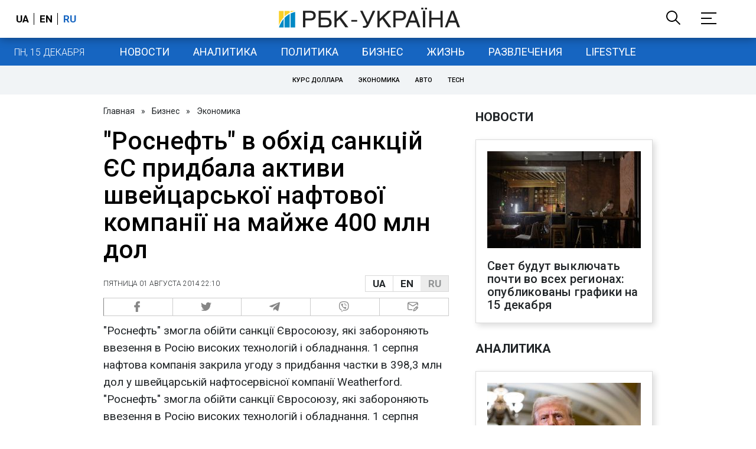

--- FILE ---
content_type: text/html; charset=utf-8
request_url: https://www.rbc.ua/ukr/news/-rosneft-v-obhod-sanktsiy-es-priobrela-aktivy-shveytsarskoy-01082014210000
body_size: 34193
content:
<!DOCTYPE html>
<html xmlns="http://www.w3.org/1999/xhtml" lang="ru">
<head>
    <title>&quot;Роснефть&quot; в обхід санкцій ЄС придбала активи швейцарської нафтової компанії на майже 400 млн дол - Bank of America - Игорь Сечин - Соединенные Штаты Америки | РБК Украина</title>    <meta name="keywords" content="Bank of America, Игорь Сечин, Соединенные Штаты Америки" />
<meta name="news_keywords" content="Экономика, Bank of America, Игорь Сечин, Соединенные Штаты Америки" />
<meta property="og:url" content="https://www.rbc.ua/ukr/news/-rosneft-v-obhod-sanktsiy-es-priobrela-aktivy-shveytsarskoy-01082014210000" />
<meta property="og:type" content="article" />
<meta property="og:title" content="&quot;Роснефть&quot; в обхід санкцій ЄС придбала активи швейцарської нафтової компанії на майже 400 млн дол" />
<meta property="og:image" content="https://www.rbc.ua/static/common/imgs/zaglushka.jpg" />
<meta property="og:site_name" content="РБК-Украина" />
<meta property="og:locale" content="ru_RU" />
<meta property="twitter:card" content="summary" />
<meta property="twitter:site" content="РБК-Украина" />
<meta property="twitter:title" content="&quot;Роснефть&quot; в обхід санкцій ЄС придбала активи швейцарської нафтової компанії на майже 400 млн дол" />
<meta property="twitter:creator" content="РБК-Украина" />
<meta property="twitter:image:src" content="https://www.rbc.ua/static/common/imgs/zaglushka.jpg" />
<meta property="twitter:domain" content="https://www.rbc.ua/ukr/news/-rosneft-v-obhod-sanktsiy-es-priobrela-aktivy-shveytsarskoy-01082014210000" />        <link href="https://www.rbc.ua/ukr/news/-rosneft-v-obhod-sanktsiy-es-priobrela-aktivy-shveytsarskoy-01082014210000" rel="canonical" />
<link href="https://www.rbc.ua/ukr/news/-rosneft-v-obhod-sanktsiy-es-priobrela-aktivy-shveytsarskoy-01082014210000/amp" rel="amphtml" />    <meta http-equiv="Content-Type" content="text/html; charset=utf-8"/>
    <style type="text/css">
        :after, :before {-webkit-box-sizing: border-box;box-sizing: border-box;}
        .container {max-width:980px;width:980px;min-width:760px;margin:0 auto;display:flex;align-items: stretch;justify-content:space-between;}
        .branding-layout .container {position:relative;z-index:3;}
        .branding-layout .main-menu {position:relative;z-index:3;max-width: 980px;width: 980px;min-width: 980px;margin: 64px auto 20px;}
        .branding-layout {background-position: center 57px;}
        .middle-col {width:100%;max-width:650px;order:1;margin:0;}
        .right-col {width:300px;min-width:300px;order:2;margin:0;position:relative;}
        .right-sticky {position: -webkit-sticky;position: sticky;top:140px;vertical-align: baseline;margin-top:20px;}
        .MIXADVERT_NET {margin-bottom:20px;}
        #catfish-wrapper{width:100%;bottom:0;position: fixed;z-index:999;text-align: center;}
        #catfish-wrapper #catfish-close {position: absolute;right: 0;top: 0;z-index: 1000;cursor: pointer;width: 32px;height: 32px;}
        @media (max-width: 1251px) {.container {width:980px;}}
        @media (max-width: 1024px) {.container {width: 980px;min-width:980px;}.middle-col {max-width:630px;padding-left:20px;}}
    </style>
    <link rel="alternate" hreflang="x-default" href="https://www.rbc.ua/rus/news/-rosneft-v-obhod-sanktsiy-es-priobrela-aktivy-shveytsarskoy-01082014210000"/>
    <link rel="alternate" hreflang="uk" href="https://www.rbc.ua/rus/news/-rosneft-v-obhod-sanktsiy-es-priobrela-aktivy-shveytsarskoy-01082014210000"/>
    <link rel="alternate" hreflang="ru" href="https://www.rbc.ua/ukr/news/-rosneft-v-obhod-sanktsiy-es-priobrela-aktivy-shveytsarskoy-01082014210000"/>
    <meta http-equiv="X-UA-Compatible" content="IE=edge">
<meta name="viewport" content="width=1000">
<meta name="theme-color" content="#2F3BA2"/>
<meta property="fb:app_id" content="569789207222162"/>
<meta property="fb:pages" content="521647284946080" />
<meta name="robots" content="max-image-preview:large" />
    <link rel="shortcut icon" href="/static/news/imgs/favicon.ico" type="image/x-icon">
<link rel="alternate" type="application/rss+xml" href="https://www.rbc.ua/static/rss/all.ukr.rss.xml" />
<link rel="manifest" href="/manifest.json">
<link rel="apple-touch-icon" sizes="57x57" href="/static/common/imgs/apple/57x57.png">
<link rel="apple-touch-icon" sizes="114x114" href="/static/common/imgs/apple/114x114.png">
<link rel="apple-touch-icon" sizes="72x72" href="/static/common/imgs/apple/72x72.png">
<link rel="apple-touch-icon" sizes="144x144" href="/static/common/imgs/apple/144x144.png">
<link rel="apple-touch-icon" sizes="60x60" href="/static/common/imgs/apple/60x60.png">
<link rel="apple-touch-icon" sizes="120x120" href="/static/common/imgs/apple/120x120.png">
<link rel="apple-touch-icon" sizes="76x76" href="/static/common/imgs/apple/76x76.png">
<link rel="apple-touch-icon" sizes="152x152" href="/static/common/imgs/apple/152x152.png">

<link rel="preconnect" href="//www.googletagmanager.com">
<link rel="preconnect" href="//fundingchoicesmessages.google.com">
<link rel="preconnect" href="//securepubads.g.doubleclick.net" crossorigin>
<link rel="preconnect" href="//stats.rbc.ua">
<link rel="preconnect" href="//static.cloudflareinsights.com">

<script async src="https://www.googletagmanager.com/gtag/js?id=G-MDNR364TH3"></script>
<script>
    var pageSectionName = 'general';
        pageSectionName = 'economic';
        window.dataLayer = window.dataLayer || [];
    function gtag(){dataLayer.push(arguments);}
    gtag('js', new Date());
    gtag('config', 'G-MDNR364TH3', {'page_section': pageSectionName});
</script>
<script async src="https://fundingchoicesmessages.google.com/i/121764058?ers=3"></script>

	<script type="text/javascript">window.rbcAdwallDisable = true;</script>
    <script type="text/javascript">window.rbcOfferwallDisable = true;</script>
<script type="text/javascript">window.rbcAdwallDisable = true;</script>
            <script>
        const script = document.createElement('script');
        script.src = 'https://cdn.membrana.media/rbc/ym.js';
        script.async = true;
        document.head.appendChild(script);
        </script>
        <script async src="https://get.optad360.io/sf/db664e10-99c0-4e92-87d4-101798c1b8bf/plugin.min.js"></script>
    <script type="text/javascript">
    window.googletag = window.googletag || {cmd: []};
    window.rbcDomain = 'news';

    window.adsenseLoad = 0;
    window.loadAdsenseLib = function() {
        if (window.adsenseLoad != 0) return;
        var script = document.createElement('script');
        script.src = 'https://pagead2.googlesyndication.com/pagead/js/adsbygoogle.js?client=ca-pub-9614021710506914';
        document.head.appendChild(script);
        window.adsenseLoad = 1;
    }

    window.dfpLoad = 0;
    window.loadDfpLib = function() {
        if (window.dfpLoad != 0) return;
        googletag.cmd.push(function () {
            googletag.pubads().addEventListener('slotRenderEnded', function (event) {
                if (!event.isEmpty) {
                    $('#' + event.slot.getSlotElementId()).parent().attr('style', $('#' + event.slot.getSlotElementId()).parent().attr('style') + 'height: auto !important;');
                }
            });
            googletag.pubads().enableSingleRequest();
            googletag.pubads().setCentering(true);
            googletag.pubads().setTargeting("site_variables", ["ukr", "wwwsite", "tag-bank-of-america-4a001f4975578", "tag-igor-sechin-4a001f567f199", "tag-soedinennye-shtaty-ameriki", "business", "economic", "news", "pub", "pub532810", "pub_type_news"]);
            googletag.enableServices();
        });
        var script = document.createElement('script');
        script.src = 'https://securepubads.g.doubleclick.net/tag/js/gpt.js';
        document.head.appendChild(script);
        window.dfpLoad = 1;
    }
</script>

<link href="https://fonts.googleapis.com/css2?family=Roboto:ital,wght@0,300;0,400;0,500;0,700;1,400;1,700&display=swap" rel="stylesheet">
<style type="text/css">
    * {box-sizing: border-box;}
    ::placeholder { color: #ccc;opacity: 1;}
    html {-webkit-tap-highlight-color: transparent;}
    body {margin:0;padding:0;font-family:Roboto, sans-serif;}
    div#app {margin:0 auto;}
    a {text-decoration:none;color:#222629}
    a:hover {color:#666;}
    ul, ol {list-style: none;padding:0;margin:0;}
    .widget-heading {text-transform: uppercase;padding:6px 0;margin:0 10px 20px 0px;color:#222629;font-weight:700;font-size:21px;}
    .widget {margin:0 0 20px;}
    table {border-collapse: collapse;border-spacing: 0;}
    /* header */

    header {background:#fff;box-shadow: 0 1px 15px rgba(0,0,0,.38);position:fixed;z-index:10;left:0;top:0;width:100%;min-width:980px;text-align: center;}
    header .h-inner {display:flex;align-items: center;justify-content: space-between;max-width:1350px;margin:0 auto;height:64px;}
    header .logo {display:block;order:2;text-align: center;position:relative;}
    header .logo img {width:307px;}
    header .lang {order:1;width:120px;min-width:120px !important;margin-left:20px;display: block;font-weight: 700;font-size:17px;text-transform: uppercase;}
    header .lang a {color:#000;display: inline-block;padding:0 4px;border-left:1px solid #000;padding-left:9px;}
    header .lang a:first-child {border-left:0;padding-left:0;}
    header .lang a.enabled {color: #1665c1;cursor: default;}
    header .full-navi {order:3;width: 120px;min-width:120px !important;text-align:right;margin-right:50px;display:flex;align-items: center;justify-content: space-around;}
    header .search-toggler {order:1;}
    header .search-toggler svg {display:none;cursor: pointer;}
    header .search-toggler svg:first-child {display:inline;}
    header .search-toggler.open svg {display:inline;}
    header .search-toggler.open svg:first-child {display:none;}
    header .menu-toggler {order:2;}
    header .menu-toggler svg {display:none;cursor: pointer;}
    header .menu-toggler svg:first-child {display:inline;}
    header .menu-toggler.open svg {display:inline;}
    header .menu-toggler.open svg:first-child {display:none;}

    .styler-page header {background:#1d2022;}
    .styler-page header .lang a {color:#fff;}
    .styler-page header .lang a:first-child {border-right:1px solid #fff;padding-right:9px;}
    .styler-page header .lang a.enabled {color: #f8d028;}

    .main-col {width:100%;order:2;max-width:650px;}
    .main-menu {height: 47px;background: #1665c1;text-align: center;margin-top: 64px;display:flex;align-items: center;justify-content:center;margin-bottom:20px;}
    .main-menu-wrapper {position:relative;max-width:1350px;width:1350px;min-width: 760px;margin: 0 auto;display: flex;align-items: center;justify-content: center;}
    .main-menu-wrapper .current-date {position: absolute;left: 0;top:1px;text-transform:uppercase;font-weight:300;color: #fff;margin: 14px 24px 0;}
    .styler-page .main-menu-wrapper .current-date {color:#2e3336}
    .branding-layout .main-menu-wrapper {width:980px;}
    .branding-layout .sub-menu {width: 980px;margin: -20px auto 20px;position: relative;display: block;text-align: center; z-index: 10;}
    .branding-layout .sub-menu a {margin: 5px;}

    .branding-layout .main-menu-wrapper .current-date {display:none;}
    @media (max-width: 1251px) {
        .main-menu-wrapper {width:980px;}
        .main-menu-wrapper .current-date {display:none;}
    }
    .vyboru-page .main-menu {background: #d10000;}
    .styler-page .main-menu {background: #f8d028;}
    .styler-page .main-menu a {color: #2e3336;}
    .lite-page .main-menu {background: #5e3f8b;}
    .daily-page .main-menu {background: #a52938;}
    .main-menu a {color: #fff;display: block;line-height: 48px;padding-right: 20px;padding-left: 20px;font-weight: 400;font-size: 18px;text-transform: uppercase;}
    .main-menu a.active {color: #2e3336;background: #fff;}
    .main-menu a.active.active-spec {color: #2e3336;background:#f1f4f6;}

    .sub-menu {background:#f1f4f6;display:flex;margin:-20px 0 20px;padding:10px 0;justify-content: center;}
    .sub-menu.simple {position:sticky;top:64px;z-index:5;}
    .sub-menu a {display: inline-block;background:#fff;padding: 8px;margin: 0 5px;color:#000;border-radius:24px;white-space: nowrap;text-transform: uppercase;font-size:11px;font-weight:500;}
    .sub-menu.simple a {background:none;}
    .branding-layout .sub-menu.simple a.spec {display:none;}
    .full-menu {background: #fff;display:none;overflow-x: hidden;position: fixed;left: 0;right: 0;top: 0;padding-top: 105px;padding-bottom: 10px;z-index: 9;box-shadow: 6px 8px 30px -8px rgba(34,34,34,.25);}
    .full-menu .container {display: flex;align-items: baseline;justify-content: space-around;padding:0 25px;}
    .full-menu .container .column {flex-grow: 1;flex-shrink: 1;flex-basis: 0;padding:0 25px 25px;font-size: 16px;line-height: 1.2;}
    .full-menu .container .column a {font-weight: 300;color: #222629;font-size: 16px;margin-bottom: 13px;display: block;}
    .full-menu .container .column a.edition-item {font-weight: 700;font-size: 18px;margin-bottom: 30px;text-transform: uppercase;}
    .header-search {background: #fff;display: none;position: fixed;left: 0;right: 0;top: 0;padding-top: 115px;padding-bottom: 50px;z-index: 9;box-shadow: 6px 8px 30px -8px rgba(34,34,34,.25);}
    .header-search form {max-width: 650px;margin: 0 auto;display: flex;padding:0 20px;}
    .header-search form input {background: #fff;border: 1px solid #ccc;border-right: none;height: 48px;flex-grow: 10;padding: 3px 15px;font-size: 24px;}
    .header-search form button {bottom: 1px;background: #1665c1;border: 1px solid #1665c1;color: #fff;padding:0 20px;line-height: 44px;height: 48px;text-transform: uppercase;font-size: 14px;flex-grow: 3;}

    .menu {margin-top:50px;z-index:9;position:fixed;overflow-y:scroll;width:100%;left:0;top:0;bottom:0;background:#ffffff;min-height: 100%;box-shadow: 0 1px 15px rgba(0,0,0,.38);}
    .search {background: #f1f4f6;border-bottom: 1px solid #ebebeb;padding: 20px;margin-bottom: 20px;}
    .search div {display:flex;align-items: center;justify-content: center;}
    .search .hinput {background: #fff;border: 1px solid #ccc;border-right: none;height: 48px;padding:0px;text-align:center;font-size: 18px;width:75%;}
    .search button {background: #1665c1;border: 1px solid #1665c1;color: #fff;height: 50px;text-transform: uppercase;font-size: 14px;width:25%;}
    .edition {padding:0 25px 25px;position:relative;}
    .edition .expander {}
    .edition .expander::before {content: '';position: absolute;height: 1px;background: #ddd;right: 0;left: 25px;right:50px;top: 11px;z-index: 0;}
    .edition .expander > span {font-size:18px;font-weight:500;text-transform: uppercase;background: #ffffff;position:relative;padding-right:25px;}
    .edition .expander > span.fodding {right:20px;padding:0;position:absolute;}
    .edition .expander svg {display:none;}
    .edition .expander svg:first-child {display:inline;}
    .edition .expander.open svg {display:inline;}
    .edition .expander.open svg:first-child {display:none;}
    .edition ul {padding:10px 0 0 20px;display:none;}
    .edition li {margin-bottom:13px;}
    .lazy-background:not(.visible){background-image:none!important}
    .label-news {background: #1665c1;color: #fff;text-transform: uppercase;font-size: 12px;padding: 1px 5px;font-weight: 400;position: relative;top: -4px;}
    .label-daily {background: #a52938;color: #fff;text-transform: uppercase;font-size: 12px;padding: 1px 5px;font-weight: 400;position: relative;top: -4px;}
    .label-styler {display:none;background: #f8d028;color: #222629;text-transform: uppercase;font-size: 12px;padding: 1px 5px;font-weight: 400;position: relative;top: -4px;}
    .label-lite {background: #5e3f8b;color: #fff;text-transform: uppercase;font-size: 12px;padding: 1px 5px;font-weight: 400;position: relative;top: -4px;}
    .label-week {margin-left: 4px;display: inline-block;margin-bottom: -3px; height: 16px; width: 16px;}

    footer {background:#f1f4f6;padding:25px 0px;}
    footer .social {padding-bottom:25px;}
    footer .social a {width:25%;height: 32px;line-height: 33px;border: 1px solid #8f9a9f;border-right: none;display: inline-block;margin-right: -5px;padding:0;text-align: center;}
    footer .social a:last-child {border-right: 1px solid #8f9a9f;margin-right:0;}
    footer .fmenu {display:flex;justify-content: space-between;padding-top: 70px;}
    footer .fmenu .container {width: 100%;}
    footer .fmenu .container .column {flex-grow: 1;flex-shrink: 1;flex-basis: 0;padding: 0 25px 25px;font-size: 16px;line-height: 1.2;}
    footer .fmenu .container .column a {font-weight: 300;color: #222629;font-size: 14px;margin-bottom: 13px;display: block;}
    footer .fmenu .container .column a.edition-item {font-weight: 700; text-transform: uppercase; font-size: 16px;}
    footer .lang {order: 1;width: 120px;min-width: 120px !important;margin-left: 20px;display: block;font-weight: 700;font-size: 17px;text-transform: uppercase;}
    footer .lang a {color:#000;display: inline-block;padding:0 4px;border-left:1px solid #000;padding-left:9px;}
    footer .lang a:first-child {border-left:0;padding-left:0;}
    footer .lang a.enabled {color: #1665c1;cursor: default;}



    footer .logo {margin:0 0 30px 0;display: flex;}
    footer .logo img {height:27px;width:auto;}
    footer .copy {text-align: center;padding: 20px 0 0;font-size:12px;}
    footer .copy {display: flex;flex-direction: row;justify-content: flex-start;padding: 0 250px;margin-top: 50px;}
    footer .container .col {width: 50%;padding: 0 25px 25px;}
    footer .container .col .contacts {display: flex; align-items: flex-start; justify-content: space-between;}
    footer .container .col .column {font-size: 16px;line-height: 1.2;margin-right: 15px;}
    footer .container .col .column a {font-weight: 300;color: #222629;font-size: 14px;margin-bottom: 13px;display: block;}
    footer .col > .social  a {width: 70px;max-width: 85px;height: 33px; padding-top: 2px;}
    footer .col span {font-size: 12px;font-weight: 300;}

    .privacy {background: #f7f6f6; color: #000;padding: 10px 15px;position: fixed;bottom: 0;right: 0;left: 0;display: block;z-index: 1000;border-top: 1px solid #ccc;font-size: 13px;text-align: center;}
    .privacy a {color: #000;font-weight: 500;}
    .privacy .skip {margin-left: 10px;background-color: #fff;border: 1px solid #ccc;padding: 2px 15px;cursor: pointer;}
    .privacy .close {background: #3b4a66;color: #fff;border: 1px solid #000;font-weight: 400;padding: 4px 15px;cursor: pointer;margin-top: 3px;display: inline-block;text-transform: uppercase;}

    .war-list{max-width: 1350px;width: 1350px;min-width: 980px;margin: 0 auto;}
    .war_block {display: flex; justify-content: center; margin: 0 25px 20px 25px;}
    .war_item {padding-right: 0; border-right: #cfcfcf 1px solid; padding-left: 8px;}
    .war_num {font-size: 16px; font-weight: bold;}
    .war_num span {font-size: 14px; color: #1665c1; padding-left: 3px;}
    .war_block .war_item:first-child {padding-left: 0; border: none;}
    .war_block .war_item:nth-child(2) {margin-right: 0; }
    .war_block .war_item:last-child {border: none;}
    .war_desc {font-size: 9px; text-transform: uppercase; padding: 8px 0;}
    .war_img img {vertical-align: bottom;}
    .war_img svg {height: 32px; width: 95px;}
    .war_block .war_item:last-child .war_img svg {width: 60px;}
    .war_section {background: #eeeff0; padding: 10px 0;}
    .war_section .layout-main {margin-left: auto; margin-right: auto; max-width: 1296px;}
    .war_title {text-align: left; margin-left: 10px;  font-size: 15px; line-height: 1.2em; font-weight: 400; text-transform: uppercase; color: #1665c1; margin-top: 6px; margin-bottom: 15px;}
    @media screen and (max-width: 1296px) {
        .war_block {max-width: 100%; display: block; overflow-x: scroll; overflow-y: hidden; white-space: nowrap; padding-left: 12px; padding-top: 0;}
        .war_item {display: inline-block; white-space: normal; overflow: hidden;}
        .war_title {padding-left: 10px; padding-right: 10px;}
    }
    @media screen and (max-width: 1251px) {
        .war-list{max-width: 1170px;width: 1170px;min-width: 980px;margin: 0 auto;}
    }

    /* membr css */
    .nts-ad {display: flex; flex-direction: column; align-items: center; justify-content: center;margin:0 0 20px;}
    .nts-ad-h250 {height: 250px}
    .nts-ad-h280 {height: 280px}
    .nts-ad-h350 {height: 350px}
    .nts-ad-h400 {min-height: 400px}
    .nts-ad-h600 {min-height: 600px; justify-content: flex-start}

    .vidverto-wrapper { margin:0 0 20px;min-height: 375px !important;}

    #catfishClose {position: absolute;right:0;top:-30px;}

    .dfp {position:relative;}
    .dfp:before {content: 'Реклама';display: block;position: absolute;right: 0;top: -15px;font-size: 11px;color: #bcbbbf;}
    .dfp:after {content:'';display: block;width: 75px;height: 75px;position:absolute;left: 0;right: 0;top: 0;bottom: 0;margin: auto;z-index: -1;background-image:url('data:image/svg+xml;utf8,<svg width="75px" height="75px" viewBox="0 0 16 16" xmlns="http://www.w3.org/2000/svg" fill="rgba(170, 170, 170, 0.5)"><path d="m3.7 11 .47-1.542h2.004L6.644 11h1.261L5.901 5.001H4.513L2.5 11h1.2zm1.503-4.852.734 2.426H4.416l.734-2.426h.053zm4.759.128c-1.059 0-1.753.765-1.753 2.043v.695c0 1.279.685 2.043 1.74 2.043.677 0 1.222-.33 1.367-.804h.057V11h1.138V4.685h-1.16v2.36h-.053c-.18-.475-.68-.77-1.336-.77zm.387.923c.58 0 1.002.44 1.002 1.138v.602c0 .76-.396 1.2-.984 1.2-.598 0-.972-.449-.972-1.248v-.453c0-.795.37-1.24.954-1.24z"/><path d="M14 3a1 1 0 0 1 1 1v8a1 1 0 0 1-1 1H2a1 1 0 0 1-1-1V4a1 1 0 0 1 1-1h12zM2 2a2 2 0 0 0-2 2v8a2 2 0 0 0 2 2h12a2 2 0 0 0 2-2V4a2 2 0 0 0-2-2H2z"/></svg>');}

    ins.adsbygoogle {display: block !important;position:relative;line-height: normal !important;}
    ins.adsbygoogle:before {content: 'Реклама';display: block;position: absolute;right: 0;top: -15px;font-size: 11px;color: #bcbbbf;}
    ins.adsbygoogle:after {content:'';display: block;width: 75px;height: 75px;position:absolute;left: 0;right: 0;top: 0;bottom: 0;margin: auto;z-index: -1;background-image:url('data:image/svg+xml;utf8,<svg width="75px" height="75px" viewBox="0 0 16 16" xmlns="http://www.w3.org/2000/svg" fill="rgba(170, 170, 170, 0.5)"><path d="m3.7 11 .47-1.542h2.004L6.644 11h1.261L5.901 5.001H4.513L2.5 11h1.2zm1.503-4.852.734 2.426H4.416l.734-2.426h.053zm4.759.128c-1.059 0-1.753.765-1.753 2.043v.695c0 1.279.685 2.043 1.74 2.043.677 0 1.222-.33 1.367-.804h.057V11h1.138V4.685h-1.16v2.36h-.053c-.18-.475-.68-.77-1.336-.77zm.387.923c.58 0 1.002.44 1.002 1.138v.602c0 .76-.396 1.2-.984 1.2-.598 0-.972-.449-.972-1.248v-.453c0-.795.37-1.24.954-1.24z"/><path d="M14 3a1 1 0 0 1 1 1v8a1 1 0 0 1-1 1H2a1 1 0 0 1-1-1V4a1 1 0 0 1 1-1h12zM2 2a2 2 0 0 0-2 2v8a2 2 0 0 0 2 2h12a2 2 0 0 0 2-2V4a2 2 0 0 0-2-2H2z"/></svg>');}
    ins.adsbygoogle[data-ad-status="unfilled"]:before {content: '';display: none;}
    ins.adsbygoogle[data-ad-status="unfilled"]:after {content: '';display: none;}

    p[data-lazy-type="lazyrecreactive"], div[data-lazy-type="lazyrecreactive"] {position: relative;}
    p[data-lazy-type="lazyrecreactive"]:before, div[data-lazy-type="lazyrecreactive"]:before {content: 'Реклама';display: block;position: absolute;right: 5px;top: -10px;font-size: 11px;color: #bcbbbf;font-family: -apple-system, BlinkMacSystemFont, "Segoe UI", Roboto, Helvetica, Arial, sans-serif, "Apple Color Emoji", "Segoe UI Emoji", "Segoe UI Symbol";}
    p[data-lazy-type="lazyrecreactive"] ins.adsbygoogle:before, div[data-lazy-type="lazyrecreactive"] ins.adsbygoogle:before {content:'';display: none;}
        .common-breadcrumbs {font-size: 14px;color: #222629;margin:0 0 20px 0;}
     .common-breadcrumbs a {margin:0 8px;color: #222629;text-decoration: none;}
     .common-breadcrumbs a:first-child {margin-left:0;}
     article.full {margin:0 0 20px;}
     article.full h1 {font-size:42px;font-weight: 500;margin:0 0 20px;line-height: 1.1em;}
     article.full .breadcrumbs {color: #222629;margin-bottom: 10px;font-size: 12px;font-weight: 100;line-height: 1.20em;text-transform: uppercase;display:flex;justify-content: space-between;align-items: center;}
     article.full .breadcrumbs:after {content:'';display:block;height:1px;clear: both;}
     article.full .breadcrumbs a {color:#222629;}
     article.full .breadcrumbs .lang-publication {font-weight:500;position:relative;display: block;}
     article.full .breadcrumbs .lang-publication .lang-group {display:flex;border: 1px solid rgba(217, 217, 217, 1);}
     article.full .breadcrumbs .lang-publication .lang-group a {display:block;flex:0 0 33%;padding:6px 12px;font-weight:700;font-size:17px;border-left:1px solid rgba(217, 217, 217, 1);}
     article.full .breadcrumbs .lang-publication .lang-group a.active {background: rgba(217, 217, 217, 1);cursor: default;}
     article.full .breadcrumbs .lang-publication .lang-group a:first-child {border-left:0;}
     article.full .breadcrumbs .lang-publication .lang-switch-menu {display:none;}
     article.full .breadcrumbs .lang-publication.opened .lang-switch-label {display:none;}
     article.full .breadcrumbs .lang-publication.opened .lang-switch-menu {display:block;position: absolute;right: 0;width: max-content;background: #fff;z-index:3;}
     article.full .breadcrumbs .lang-publication.opened .lang-switch-menu a {display: block;margin: 0 0 10px;}
     article.full .breadcrumbs .time {width: -webkit-fill-available;display: flex;flex-wrap: nowrap;align-items: center;}
     article.full .breadcrumbs .time .promo {margin-left: 5px;}
     article.full .img {margin:0 0 10px;}
     article.full .img img {max-width:100%;width:585px;height:369px;}
     @media (max-width: 1024px) {article.full .img img {max-width:100%;width:585px;height:369px;}}
     article.full .img span {display:block;margin:5px 0 0 0;color: #717171;font-size: 13px;font-weight: 100;}
     article.full .publication-wrapper-author {font-size: 12px;text-transform: uppercase;margin-bottom: 20px;}
     article.full .publication-wrapper-author .about {text-transform: none;}
     article.full .publication-wrapper-author a {color:#1665c1;}
     article.full .publication-coworking {color: #717171;font-size: 14px;font-weight:300;display: flex;align-items: start;justify-content: start;gap: 10px;margin: 0 0 30px;}
     article.full .publication-coworking span {display: block;line-height: normal;}
     article.full .publication-coworking span svg {width: 96px;height: 16px;filter: contrast(0.3);display: block;position: relative;top: 1px;}
     article.full .txt {font-weight:400;line-height: 1.55em;color: #222629;font-size: 19px;}
     article.full .txt strong {font-weight:700;}
     article.full .txt p {margin:0 0 20px;}
     article.full .txt p.nfo {background: #f5f5f5;padding: 20px 20px 20px 60px;font-size: 14px;line-height: normal;position: relative;}
     article.full .txt p.nfo:before {content:'';position: absolute;left: 20px;top: 0;margin: auto;bottom: 0;display:block;width:20px;height:21px;background-image:url('data:image/svg+xml;utf8,<svg width="20" height="21" viewBox="0 0 20 21" fill="none" xmlns="http://www.w3.org/2000/svg"><path d="M10 20.5C15.511 20.5 20 16.011 20 10.5C20 4.989 15.511 0.5 10 0.499999C4.489 0.499999 1.35601e-06 4.98899 8.74228e-07 10.5C3.92441e-07 16.011 4.489 20.5 10 20.5ZM10 18.5C5.56988 18.5 2 14.9301 2 10.5C2 6.06988 5.56988 2.5 10 2.5C14.4301 2.5 18 6.06988 18 10.5C18 14.9301 14.4301 18.5 10 18.5ZM11 15.5L11 13.5L9 13.5L9 15.5L11 15.5ZM11 11.5L11 5.5L9 5.5L9 11.5L11 11.5Z" fill="rgb(18,18,18)"/></svg>');}
     article.full .txt div.dfp, article.full .txt ins.adsbygoogle {margin:0 0 20px;}
     article.full .txt a {color:#1665c1;font-weight:400;}
     article.full .txt a strong {font-weight:400;}
     article.full .txt img {max-width: 100%;height: auto !important;border: 0;display: block;}
     article.full .txt .dict {font-size:14px;line-height: normal;margin:0 0 20px;}
     article.full .txt .dict p {margin:0;}
     article.full .txt .structure {border: 1px solid #e2e2e2;background:#f8f9fa;padding:5px;font-size:15px;margin:0 0 20px;}
     article.full .txt .structure p {margin:0}
     article.full .txt h2 {font-weight: 700;font-size:22px;margin:0 0 20px;}
     article.full .txt h3 {font-weight: 700;font-size:20px;margin:0 0 20px;}
     article.full ul {padding: 0 0 0px 25px;list-style: square;}
     article.full ol {padding: 0 0 0px 25px;list-style: decimal;}
     article.full li {margin-bottom:20px;}
     article.full .img_wrap {margin:0 0 20px;color: #717171;font-size: 13px;font-weight: 100;line-height: normal;}
     article.full .img_ins {border:1px solid #e2e2e2;}
     article.full p:empty {margin:0;padding:0;}
     article.full .txt .giphy-embed,article.full .txt .iframely-embed,article.full .txt .twitter-tweet{margin-bottom:20px;margin-right:auto;margin-left:auto}
     article.full .txt table{width:100%;margin-bottom:20px}
     article.full .txt th{padding-top:4px;padding-bottom:4px;font-family:Roboto,sans-serif;font-weight:700}
     article.full .txt td{padding-top:4px;padding-bottom:4px}
     article.full .txt tr:nth-child(2n){background:#f7f7f7}
     article.full .txt > div[data-oembed-url] {margin:0 0 20px;}
     article.full .txt [data-oembed-url] blockquote{font-size:16px}
     article.full .txt [data-oembed-url] blockquote:before {background: none;margin: 0;padding: 0;height: 0;width: 0;}
     article.full .txt [data-oembed-url] {display: block;}
     article.full .txt blockquote{padding-left:95px;margin-bottom:20px;position:relative;font-size:24px;font-style:italic;line-height:1.3;margin-top:30px}
     article.full .txt blockquote:before{content:'';height:65px;width:65px;display:block;position:absolute;background-image:url(/static/common/imgs/quote.svg);background-position:center;background-repeat:no-repeat;background-size:contain;left:0;top:0}
     article.full .txt iframe{max-width:100% !important;min-width:auto !important;}
     article.full .read-in-google {text-align:center;margin:20px 0;}
     article.full .read-in-google a {padding: 15px 7px;background: #fff;border:1px solid #ccc;color: #222629;font-weight: normal;display: block;text-align: center;}
     hr.delimeter {padding: 0;margin: 40px 0;border: 0 solid #1665c1;}
     hr.pagebreak {display:none;}
     .share {margin:0 0 10px;display: flex;}
     .share a {display:block;border:1px solid #ccc;border-left:0;width:100%;padding:3px;text-align: center;color: rgb(134, 134, 134);font-size: 16px;}
     .share a:hover {background: #f0f0f0;}
     .share a:first-child {border-left:1px solid rgb(134, 134, 134);}
     .share a.fb::before {content: '';position:relative;top:2px;display:inline-block;width:18px;height:18px;background-image:url('data:image/svg+xml;utf8,<svg xmlns="http://www.w3.org/2000/svg" xmlns:xlink="http://www.w3.org/1999/xlink" width="18px" height="18px" viewBox="0 0 96.124 96.123" enable-background="new 0 0 96.124 96.123"><g><path fill="rgb(134, 134, 134)" d="M72.089,0.02L59.624,0C45.62,0,36.57,9.285,36.57,23.656v10.907H24.037c-1.083,0-1.96,0.878-1.96,1.961v15.803 c0,1.083,0.878,1.96,1.96,1.96h12.533v39.876c0,1.083,0.877,1.96,1.96,1.96h16.352c1.083,0,1.96-0.878,1.96-1.96V54.287h14.654 c1.083,0,1.96-0.877,1.96-1.96l0.006-15.803c0-0.52-0.207-1.018-0.574-1.386c-0.367-0.368-0.867-0.575-1.387-0.575H56.842v-9.246 c0-4.444,1.059-6.7,6.848-6.7l8.397-0.003c1.082,0,1.959-0.878,1.959-1.96V1.98C74.046,0.899,73.17,0.022,72.089,0.02z"/></g></svg>');}
     .share a.mg::before {content: '';position:relative;top:2px;display:inline-block;width:18px;height:18px;background-image:url('data:image/svg+xml;utf8,<svg xmlns="http://www.w3.org/2000/svg" width="18px" height="18px" viewBox="0 0 512 512" enable-background="new 0 0 512 512"><g><g><path fill="rgb(134, 134, 134)" d="M256,0C114.624,0,0,106.112,0,237.024c0,74.592,37.216,141.12,95.392,184.576V512l87.168-47.84 c23.264,6.432,47.904,9.92,73.44,9.92c141.376,0,256-106.112,256-237.024S397.376,0,256,0z M281.44,319.2l-65.184-69.536 L89.056,319.2l139.936-148.544l66.784,69.536l125.6-69.536L281.44,319.2z"/></g></g></svg>');}
     .share a.tw::before {content: '';position:relative;top:-1px;display:inline-block;width:24px;height:19px;background-image:url('data:image/svg+xml;utf8,<svg xmlns="http://www.w3.org/2000/svg" width="24px" height="24px" viewBox="0 0 32 32" enable-background="new 0 0 24 24"><path fill="rgb(134, 134, 134)" d="M 28 8.558594 C 27.117188 8.949219 26.167969 9.214844 25.171875 9.332031 C 26.1875 8.722656 26.96875 7.757813 27.335938 6.609375 C 26.386719 7.171875 25.332031 7.582031 24.210938 7.804688 C 23.3125 6.847656 22.03125 6.246094 20.617188 6.246094 C 17.898438 6.246094 15.691406 8.453125 15.691406 11.171875 C 15.691406 11.558594 15.734375 11.933594 15.820313 12.292969 C 11.726563 12.089844 8.097656 10.128906 5.671875 7.148438 C 5.246094 7.875 5.003906 8.722656 5.003906 9.625 C 5.003906 11.332031 5.871094 12.839844 7.195313 13.722656 C 6.386719 13.695313 5.628906 13.476563 4.964844 13.105469 C 4.964844 13.128906 4.964844 13.148438 4.964844 13.167969 C 4.964844 15.554688 6.660156 17.546875 8.914063 17.996094 C 8.5 18.109375 8.066406 18.171875 7.617188 18.171875 C 7.300781 18.171875 6.988281 18.140625 6.691406 18.082031 C 7.316406 20.039063 9.136719 21.460938 11.289063 21.503906 C 9.605469 22.824219 7.480469 23.609375 5.175781 23.609375 C 4.777344 23.609375 4.386719 23.585938 4 23.539063 C 6.179688 24.9375 8.765625 25.753906 11.546875 25.753906 C 20.605469 25.753906 25.558594 18.25 25.558594 11.742188 C 25.558594 11.53125 25.550781 11.316406 25.542969 11.105469 C 26.503906 10.410156 27.339844 9.542969 28 8.558594 Z"></path></svg>');}
     .share a.tg::before {content: '';position:relative;top:2px;display:inline-block;width:18px;height:18px;background-image:url('data:image/svg+xml;utf8,<svg xmlns="http://www.w3.org/2000/svg" width="18px" height="18px" viewBox="0 0 24 24" enable-background="new 0 0 24 24"><path fill="rgb(134, 134, 134)" d="m9.417 15.181-.397 5.584c.568 0 .814-.244 1.109-.537l2.663-2.545 5.518 4.041c1.012.564 1.725.267 1.998-.931l3.622-16.972.001-.001c.321-1.496-.541-2.081-1.527-1.714l-21.29 8.151c-1.453.564-1.431 1.374-.247 1.741l5.443 1.693 12.643-7.911c.595-.394 1.136-.176.691.218z"/></svg>');}
     .share a.vi::before {content: '';position:relative;top:2px;display:inline-block;width:18px;height:18px;background-image:url('data:image/svg+xml;utf8,<svg xmlns="http://www.w3.org/2000/svg" width="18px" height="18px" viewBox="0 0 24 24" enable-background="new 0 0 24 24"><path fill="rgb(134, 134, 134)" d="m23.155 13.893c.716-6.027-.344-9.832-2.256-11.553l.001-.001c-3.086-2.939-13.508-3.374-17.2.132-1.658 1.715-2.242 4.232-2.306 7.348-.064 3.117-.14 8.956 5.301 10.54h.005l-.005 2.419s-.037.98.589 1.177c.716.232 1.04-.223 3.267-2.883 3.724.323 6.584-.417 6.909-.525.752-.252 5.007-.815 5.695-6.654zm-12.237 5.477s-2.357 2.939-3.09 3.702c-.24.248-.503.225-.499-.267 0-.323.018-4.016.018-4.016-4.613-1.322-4.341-6.294-4.291-8.895.05-2.602.526-4.733 1.93-6.168 3.239-3.037 12.376-2.358 14.704-.17 2.846 2.523 1.833 9.651 1.839 9.894-.585 4.874-4.033 5.183-4.667 5.394-.271.09-2.786.737-5.944.526z"/><path fill="rgb(134, 134, 134)" d="m12.222 4.297c-.385 0-.385.6 0 .605 2.987.023 5.447 2.105 5.474 5.924 0 .403.59.398.585-.005h-.001c-.032-4.115-2.718-6.501-6.058-6.524z"/><path fill="rgb(134, 134, 134)" d="m16.151 10.193c-.009.398.58.417.585.014.049-2.269-1.35-4.138-3.979-4.335-.385-.028-.425.577-.041.605 2.28.173 3.481 1.729 3.435 3.716z"/><path fill="rgb(134, 134, 134)" d="m15.521 12.774c-.494-.286-.997-.108-1.205.173l-.435.563c-.221.286-.634.248-.634.248-3.014-.797-3.82-3.951-3.82-3.951s-.037-.427.239-.656l.544-.45c.272-.216.444-.736.167-1.247-.74-1.337-1.237-1.798-1.49-2.152-.266-.333-.666-.408-1.082-.183h-.009c-.865.506-1.812 1.453-1.509 2.428.517 1.028 1.467 4.305 4.495 6.781 1.423 1.171 3.675 2.371 4.631 2.648l.009.014c.942.314 1.858-.67 2.347-1.561v-.007c.217-.431.145-.839-.172-1.106-.562-.548-1.41-1.153-2.076-1.542z"/><path fill="rgb(134, 134, 134)" d="m13.169 8.104c.961.056 1.427.558 1.477 1.589.018.403.603.375.585-.028-.064-1.346-.766-2.096-2.03-2.166-.385-.023-.421.582-.032.605z"/></svg>');}
     .share a.ma::before {content: '';position:relative;top:2px;display:inline-block;width:18px;height:18px;background-image:url('data:image/svg+xml;utf8,<svg xmlns="http://www.w3.org/2000/svg" width="18px" height="18px" viewBox="0 -34 512 512" enable-background="new 0 0 24 24"><path fill="rgb(134, 134, 134)" d="m432 0h-352c-44.113281 0-80 35.886719-80 80v231c0 44.113281 35.886719 80 80 80h144c11.046875 0 20-8.953125 20-20s-8.953125-20-20-20h-144c-22.054688 0-40-17.945312-40-40v-225.363281l173.753906 108.042969c13.03125 8.101562 27.636719 12.152343 42.246094 12.152343s29.214844-4.050781 42.246094-12.152343l173.753906-108.042969v70.363281c0 11.046875 8.953125 20 20 20s20-8.953125 20-20v-76c0-44.113281-35.886719-80-80-80zm-154.878906 159.710938c-13.027344 8.101562-29.214844 8.101562-42.242188 0l-179.203125-111.433594c6.746094-5.183594 15.179688-8.277344 24.324219-8.277344h352c9.144531 0 17.582031 3.09375 24.324219 8.277344zm132.46875 61.847656-109.804688 109.558594c-2.332031 2.328124-4.054687 5.195312-5.011718 8.347656l-23.910157 78.722656c-2.121093 6.980469-.273437 14.558594 4.820313 19.78125 3.816406 3.910156 9 6.03125 14.316406 6.03125 1.78125 0 3.574219-.238281 5.339844-.726562l80.722656-22.359376c3.324219-.921874 6.351562-2.683593 8.789062-5.121093l109.574219-109.367188c23.394531-23.394531 23.394531-61.457031 0-84.851562s-61.457031-23.394531-84.835937-.015625zm-49.273438 162.210937-40.613281 11.25 11.886719-39.128906 74.089844-73.925781 28.289062 28.289062zm105.839844-105.640625-3.875 3.867188-28.285156-28.285156 3.859375-3.855469c7.796875-7.796875 20.488281-7.796875 28.285156 0 7.800781 7.800781 7.800781 20.488281.015625 28.273437zm0 0"/></svg>');}
     .intext-read-also a {display:flex;margin-bottom:20px;color:#222629;font-weight:500;font-size:19px;}
     .intext-read-also a::before {content: '';position: relative;top: 0px;min-width: 24px;background-repeat: no-repeat;margin-right: 15px;background-image:url('data:image/svg+xml;utf8,<svg xmlns="http://www.w3.org/2000/svg" width="24" height="24" viewBox="0 0 31.49 31.49" enable-background="new 0 0 31.49 31.49"><path style="fill:black" d="M21.205,5.007c-0.429-0.444-1.143-0.444-1.587,0c-0.429,0.429-0.429,1.143,0,1.571l8.047,8.047H1.111 C0.492,14.626,0,15.118,0,15.737c0,0.619,0.492,1.127,1.111,1.127h26.554l-8.047,8.032c-0.429,0.444-0.429,1.159,0,1.587 c0.444,0.444,1.159,0.444,1.587,0l9.952-9.952c0.444-0.429,0.444-1.143,0-1.571L21.205,5.007z"/></svg>');}
     .intext-tags {margin-bottom:12px;}
     .intext-tags a {color: #222629;border: 1px solid #ccc;font-size: 14px;display: inline-block;white-space: nowrap;padding: 4px 10px 5px;margin:0 0 8px 8px;border-radius: 11px;}
     .content-sliders-group {margin-bottom:20px;}
     .content-slider-wrapper {position: relative;width: 100%;}
     .content-slider-wrapper .content-slider {position: relative;background: #f1f1f1;touch-action: pan-y;-webkit-tap-highlight-color: transparent;}
     .content-slider__arrow {position: absolute;top: 50%;margin-top: -50px;display: inline-block;line-height: 75px;height: 100px;width: 50px;text-align: center;z-index: 2;font-size: 37px;cursor: pointer;padding: 0px;background: rgba(0,0,0,.6);color: #fff;}
     .content-slider__arrow--prev {left: 0;}
     .content-slider__arrow--prev:before {content: "";width:24px;height:24px;margin:37px 0 0 16px;display:block;background-image:url('data:image/svg+xml;utf8,<svg xmlns="http://www.w3.org/2000/svg" width="24px" height="24px" viewBox="0 0 451.847 451.847" enable-background="new 0 0 451.847 451.847"><g><path fill="rgb(255, 255, 255)" d="M97.141,225.92c0-8.095,3.091-16.192,9.259-22.366L300.689,9.27c12.359-12.359,32.397-12.359,44.751,0 c12.354,12.354,12.354,32.388,0,44.748L173.525,225.92l171.903,171.909c12.354,12.354,12.354,32.391,0,44.744 c-12.354,12.365-32.386,12.365-44.745,0l-194.29-194.281C100.226,242.115,97.141,234.018,97.141,225.92z"/></g></svg>');}
     .content-slider__arrow--next {right: 0;}
     .content-slider__arrow--next:before {content: "";width:24px;height:24px;margin:37px 0 0 16px;display:block;background-image:url('data:image/svg+xml;utf8,<svg xmlns="http://www.w3.org/2000/svg" width="24px" height="24px" viewBox="0 0 451.846 451.847" enable-background="new 0 0 451.846 451.847"><g><path fill="rgb(255, 255, 255)" d="M345.441,248.292L151.154,442.573c-12.359,12.365-32.397,12.365-44.75,0c-12.354-12.354-12.354-32.391,0-44.744 L278.318,225.92L106.409,54.017c-12.354-12.359-12.354-32.394,0-44.748c12.354-12.359,32.391-12.359,44.75,0l194.287,194.284 c6.177,6.18,9.262,14.271,9.262,22.366C354.708,234.018,351.617,242.115,345.441,248.292z"/></g></svg>');}
     .content-slider-wrapper .slick-slider .slick-list, .content-slider-wrapper .slick-slider .slick-track {-webkit-transform: translate3d(0,0,0);transform: translate3d(0,0,0);}
     .content-slider-wrapper .slick-list {position: relative;overflow: hidden;}
     .content-slider-wrapper .slick-track {position: relative;top: 0;left: 0;}
     .content-slider-wrapper .slick-track:after, .content-slider-wrapper .slick-track:before {display: table;content: '';}
     .content-slider-wrapper .slick-slide {height: 100%;min-height: 1px;float:none;display: inline-block;vertical-align: middle;position: relative;text-align:center;}
     .content-slider-wrapper .content-slider__item__img {padding-top: 90%;background-size: contain;background-position: center;background-repeat: no-repeat;}
     .content-slider-wrapper .content-slider__item button {position: absolute;top: 0;right: 0;z-index: 2;display: block;background: rgba(0,0,0,.6);height: 50px;width: 50px;font-size: 30px;color: #fff!important;line-height: 50px;text-align: center;border:0;}
     .content-slider-wrapper .content-slider__item button:before {content: "";width:24px;height:24px;margin:0 0 0 7px;display:block;background-image:url('data:image/svg+xml;utf8,<svg xmlns="http://www.w3.org/2000/svg" width="24px" height="24px" viewBox="0 0 483.252 483.252" enable-background="new 0 0 483.252 483.252"><g><path fill="rgb(255, 255, 255)" d="M481.354,263.904v166.979c0,28.88-23.507,52.369-52.387,52.369H53.646c-28.889,0-52.393-23.489-52.393-52.369V55.969 c0-28.877,23.504-52.372,52.393-52.372h167.428c-9.014,9.247-15.004,21.45-16.319,35.007H53.64c-9.582,0-17.377,7.79-17.377,17.365 v374.914c0,9.575,7.796,17.366,17.377,17.366h375.322c9.581,0,17.378-7.791,17.378-17.366V280.199 C459.515,278.935,471.744,273.267,481.354,263.904z M277.895,52.52h114.456L207.086,237.79c-10.255,10.249-10.255,26.882,0,37.132 c10.252,10.255,26.879,10.255,37.131,0.006L429.482,89.657v114.462c0,14.502,11.756,26.256,26.261,26.256 c7.247,0,13.813-2.929,18.566-7.687c4.752-4.764,7.689-11.319,7.689-18.569V26.256C481.999,11.754,470.249,0,455.743,0H277.895 c-14.499,0-26.256,11.754-26.256,26.262C251.633,40.764,263.396,52.52,277.895,52.52z"/></g></svg>');}
     .content-slider-nav-wrapper .content-slider-nav {max-width: 450px;margin: 0 auto;}
     .slick-list {position: relative;display: block;overflow: hidden;margin: 0;padding: 0;}
     .slick-slider {position: relative;touch-action: pan-y;-webkit-tap-highlight-color: transparent;}
     article.full .txt .slick-slider img {max-height:65vh !important;max-width: max-content;}
     .content-slider-nav-wrapper .slick-slide {float: none;display: inline-block;vertical-align: middle;position: relative;width: 150px;margin: 4px 2px;line-height: 0;}
     .content-slider-nav-wrapper .content-slider-nav__img {padding-top: 60%;background-size: cover;background-position: center;}
     .content-slider-nav-wrapper .content-slider-nav__slides-left {background: rgba(0,0,0,.5);position: absolute;top: 0;bottom: 0;right: 0;left: 0;color: #fff;font-size: 22px;display: flex;justify-content: center;align-items: center;opacity: 0;padding:0;font-weight:500;}
     .content-slider-nav-wrapper .slick-active.number-active .content-slider-nav__slides-left {opacity: 1;}
     .content-slider-nav-wrapper .slick-active:last-child .content-slider-nav__slides-left {opacity: 0;}
     .popular-right .widget-heading {display:block;}
     .popular-right a.item {display:block;margin-bottom:20px;font-weight: 300;line-height: 1.3;font-size: 17px;}
     .mfp-bg{top:0;left:0;width:100%;height:100%;z-index:1042;overflow:hidden;position:fixed;background:#0b0b0b;opacity:.8}.mfp-wrap{top:0;left:0;width:100%;height:100%;z-index:1043;position:fixed;outline:0!important;-webkit-backface-visibility:hidden}.mfp-container{text-align:center;position:absolute;width:100%;height:100%;left:0;top:0;padding:0 8px;-webkit-box-sizing:border-box;box-sizing:border-box}.mfp-container:before{content:'';display:inline-block;height:100%;vertical-align:middle}.mfp-align-top .mfp-container:before{display:none}.mfp-content{position:relative;display:inline-block;vertical-align:middle;margin:0 auto;text-align:left;z-index:1045}.mfp-ajax-holder .mfp-content,.mfp-inline-holder .mfp-content{width:100%;cursor:auto}.mfp-ajax-cur{cursor:progress}.mfp-zoom-out-cur,.mfp-zoom-out-cur .mfp-image-holder .mfp-close{cursor:-webkit-zoom-out;cursor:zoom-out}.mfp-zoom{cursor:pointer;cursor:-webkit-zoom-in;cursor:zoom-in}.mfp-auto-cursor .mfp-content{cursor:auto}.mfp-arrow,.mfp-close,.mfp-counter,.mfp-preloader{-webkit-user-select:none;-moz-user-select:none;-ms-user-select:none;user-select:none}.mfp-loading.mfp-figure{display:none}.mfp-hide{display:none!important}.mfp-preloader{color:#ccc;position:absolute;top:50%;width:auto;text-align:center;margin-top:-.8em;left:8px;right:8px;z-index:1044}.mfp-preloader a{color:#ccc}.mfp-preloader a:hover{color:#fff}.mfp-s-ready .mfp-preloader{display:none}.mfp-s-error .mfp-content{display:none}button.mfp-arrow,button.mfp-close{overflow:visible;cursor:pointer;background:0 0;border:0;-webkit-appearance:none;display:block;outline:0;padding:0;z-index:1046;-webkit-box-shadow:none;box-shadow:none;-ms-touch-action:manipulation;touch-action:manipulation}.mfp-close{width:44px;height:44px;line-height:44px;position:absolute;right:0;top:0;text-decoration:none;text-align:center;opacity:.65;padding:0 0 18px 10px;color:#fff;font-style:normal;font-size:28px;font-family:Arial,Baskerville,monospace}.mfp-close:focus,.mfp-close:hover{opacity:1}.mfp-close:active{top:1px}.mfp-close-btn-in .mfp-close{color:#333}.mfp-iframe-holder .mfp-close,.mfp-image-holder .mfp-close{color:#fff;right:-6px;text-align:right;padding-right:6px;width:100%}.mfp-counter{position:absolute;top:0;right:0;color:#ccc;font-size:12px;line-height:18px;white-space:nowrap}.mfp-arrow{position:absolute;opacity:.65;margin:0;top:50%;margin-top:-55px;padding:0;width:90px;height:110px;-webkit-tap-highlight-color:transparent}.mfp-arrow:active{margin-top:-54px}.mfp-arrow:focus,.mfp-arrow:hover{opacity:1}.mfp-arrow:after,.mfp-arrow:before{content:'';display:block;width:0;height:0;position:absolute;left:0;top:0;margin-top:35px;margin-left:35px;border:medium inset transparent}.mfp-arrow:after{border-top-width:13px;border-bottom-width:13px;top:8px}.mfp-arrow:before{border-top-width:21px;border-bottom-width:21px;opacity:.7}.mfp-arrow-left{left:0}.mfp-arrow-left:after{border-right:17px solid #fff;margin-left:31px}.mfp-arrow-left:before{margin-left:25px;border-right:27px solid #3f3f3f}.mfp-arrow-right{right:0}.mfp-arrow-right:after{border-left:17px solid #fff;margin-left:39px}.mfp-arrow-right:before{border-left:27px solid #3f3f3f}.mfp-iframe-holder{padding-top:40px;padding-bottom:40px}.mfp-iframe-holder .mfp-content{line-height:0;width:100%;max-width:900px}.mfp-iframe-holder .mfp-close{top:-40px}.mfp-iframe-scaler{width:100%;height:0;overflow:hidden;padding-top:56.25%}.mfp-iframe-scaler iframe{position:absolute;display:block;top:0;left:0;width:100%;height:100%;-webkit-box-shadow:0 0 8px rgba(0,0,0,.6);box-shadow:0 0 8px rgba(0,0,0,.6);background:#000}img.mfp-img{width:auto;max-width:100%;height:auto;display:block;line-height:0;-webkit-box-sizing:border-box;box-sizing:border-box;padding:40px 0 40px;margin:0 auto}.mfp-figure{line-height:0}.mfp-figure:after{content:'';position:absolute;left:0;top:40px;bottom:40px;display:block;right:0;width:auto;height:auto;z-index:-1;-webkit-box-shadow:0 0 8px rgba(0,0,0,.6);box-shadow:0 0 8px rgba(0,0,0,.6);background:#444}.mfp-figure small{color:#bdbdbd;display:block;font-size:12px;line-height:14px}.mfp-figure figure{margin:0}.mfp-bottom-bar{margin-top:-36px;position:absolute;top:100%;left:0;width:100%;cursor:auto}.mfp-title{text-align:left;line-height:18px;color:#f3f3f3;word-wrap:break-word;padding-right:36px}.mfp-image-holder .mfp-content{max-width:100%}.mfp-gallery .mfp-image-holder .mfp-figure{cursor:pointer}@media screen and (max-width:800px) and (orientation:landscape),screen and (max-height:300px){.mfp-img-mobile .mfp-image-holder{padding-left:0;padding-right:0}.mfp-img-mobile img.mfp-img{padding:0}.mfp-img-mobile .mfp-figure:after{top:0;bottom:0}.mfp-img-mobile .mfp-figure small{display:inline;margin-left:5px}.mfp-img-mobile .mfp-bottom-bar{background:rgba(0,0,0,.6);bottom:0;margin:0;top:auto;padding:3px 5px;position:fixed;-webkit-box-sizing:border-box;box-sizing:border-box}.mfp-img-mobile .mfp-bottom-bar:empty{padding:0}.mfp-img-mobile .mfp-counter{right:5px;top:3px}.mfp-img-mobile .mfp-close{top:0;right:0;width:35px;height:35px;line-height:35px;background:rgba(0,0,0,.6);position:fixed;text-align:center;padding:0}}@media all and (max-width:900px){.mfp-arrow{-webkit-transform:scale(.75);transform:scale(.75)}.mfp-arrow-left{-webkit-transform-origin:0;transform-origin:0}.mfp-arrow-right{-webkit-transform-origin:100%;transform-origin:100%}.mfp-container{padding-left:6px;padding-right:6px}}
     .shadow {box-shadow: 0 -11px 14px rgb(242 244 243 / 80%);padding-top: 30px;max-width: 980px;width: 980px;min-width: 760px;margin: 0 auto;display: flex;align-items: stretch;justify-content: space-between;}
     .middle-col {max-width: 585px;margin: 0 0 0 25px;}
     .right-col {margin:0 25px 25px 0;}
     .content-media--video {display: block;position: relative;padding: 0 0 56.25% 0;margin: 20px 0;}
     .content-media--video iframe {position: absolute;bottom: 0;left: 0;width: 100%;height: 100%;}
     #featured-video {transition: width .2s ease-in-out, height .2s ease-in-out, transform .38s ease-in-out;}
     #featured-video.is-sticky {position: fixed; /*top: 15px;*/left: auto; /*right: auto;*/bottom: 10px;padding-right: 15px;max-width: 280px;max-height: 158px;width: 280px;height: 158px;}
     @media screen and (min-width: 1120px) {  #featured-video.is-sticky {transform: translateX(-80%);}  }
     @media screen and (min-width: 1300px) {#featured-video.is-sticky {transform: translateX(-115%);}}
     .nts-video-wrapper {padding-top: 10px; padding-bottom: 20px}
     .nts-video-label {font-size: 12px; font-family: "Helvetica Neue", Arial, sans-serif; line-height: 12px; text-transform: uppercase; color: #999; text-align: center}
     .nts-video {height: 326px; margin-top: 10px}
     
         .right-first {display:flex;flex-wrap: wrap;}
         .right-first .item {border: 1px solid #dbdbdb;padding: 19px;margin-bottom: 25px;-webkit-box-shadow: 4px 4px 10px rgba(0,0,0,.15);box-shadow: 4px 4px 10px rgba(0,0,0,.15);}
         .right-first img {max-width:100%;}
         .right-first .item a.img {display:block;margin-bottom:15px;}
         .right-first a.author-name {display:block;font-weight: 500;font-size: 14px;color: #222629;margin-bottom: 3px;line-height: 1;}
         .right-first span.author-regalia {display: block;font-size: 14px;color: #222629;line-height: 1;margin-bottom:10px;}
         .right-first .heading {margin:5px 0 0;font-weight: 500;letter-spacing: .01em;font-size: 20px;line-height: 1.1;display:block;}
         </style>

</head>
<body class="article news-page" data-lang="ukr" data-scroll-load="/ukr/scroll-load/">
<div id="app">
    <header>
            <div class="h-inner">
            <div class="logo">
                <a href="https://www.rbc.ua/ukr"><img src="/static/common/imgs/big-logo.svg" alt="РБК-Украина" /></a>
            </div>
            <div class="full-navi">
                <div class="search-toggler">
                    <svg width="24" height="24" viewBox="0 0 511.999 511.999" fill="none" xmlns="http://www.w3.org/2000/svg" enable-background="new 0 0 511.999 511.999;">
                        <g>
                            <g>
                                <path fill="#000000" d="M508.874,478.708L360.142,329.976c28.21-34.827,45.191-79.103,45.191-127.309c0-111.75-90.917-202.667-202.667-202.667
                                S0,90.917,0,202.667s90.917,202.667,202.667,202.667c48.206,0,92.482-16.982,127.309-45.191l148.732,148.732
                                c4.167,4.165,10.919,4.165,15.086,0l15.081-15.082C513.04,489.627,513.04,482.873,508.874,478.708z M202.667,362.667
                                c-88.229,0-160-71.771-160-160s71.771-160,160-160s160,71.771,160,160S290.896,362.667,202.667,362.667z"/>
                            </g>
                        </g>
                    </svg>
                    <svg height="32" viewBox="0 0 48 48" width="32" xmlns="http://www.w3.org/2000/svg">
                        <path d="M38 12.83l-2.83-2.83-11.17 11.17-11.17-11.17-2.83 2.83 11.17 11.17-11.17 11.17 2.83 2.83 11.17-11.17 11.17 11.17 2.83-2.83-11.17-11.17z" fill="#000000" />
                        <path d="M0 0h48v48h-48z" fill="none" />
                    </svg>
                </div>
                <div class="menu-toggler">
                    <svg width="26" height="21" viewBox="0 0 26 21" fill="none" xmlns="http://www.w3.org/2000/svg">
                        <rect y="0.989471" width="26" height="1.99618" fill="#000000"></rect>
                        <rect y="9.98181" width="18" height="1.99618" fill="#000000"></rect>
                        <rect y="18.9742" width="26" height="1.99617" fill="#000000"></rect>
                    </svg>
                    <svg height="32" viewBox="0 0 48 48" width="32" xmlns="http://www.w3.org/2000/svg">
                        <path d="M38 12.83l-2.83-2.83-11.17 11.17-11.17-11.17-2.83 2.83 11.17 11.17-11.17 11.17 2.83 2.83 11.17-11.17 11.17 11.17 2.83-2.83-11.17-11.17z" fill="#000000" />
                        <path d="M0 0h48v48h-48z" fill="none" />
                    </svg>
                </div>
            </div>
            <div class="lang">
                                    <a href="https://www.rbc.ua/rus/news/-rosneft-v-obhod-sanktsiy-es-priobrela-aktivy-shveytsarskoy-01082014210000">ua</a>
                                                    <a href="https://newsukraine.rbc.ua/">en</a>
                                                    <a href="javascript:;" class="enabled">ru</a>
                            </div>
        </div>
    </header>
<div class="main-menu">
    <div class="main-menu-wrapper">
        <span class="current-date">Пн, 15 декабря</span>
        <a href="https://www.rbc.ua/ukr/news" class="active1">Новости</a>
        <a href="https://daily.rbc.ua/ukr">Аналитика</a>
        <a href="https://www.rbc.ua/ukr/politics">Политика</a>
        <a href="https://www.rbc.ua/ukr/business">Бизнес</a>
        <a href="https://www.rbc.ua/ukr/life">Жизнь</a>
        <a href="https://www.rbc.ua/ukr/entertainment">Развлечения</a>
        <a href="https://www.rbc.ua/ukr/lifestyle">Lifestyle</a>
    </div>
</div>
    <div class="sub-menu simple">
                    <a href="https://www.rbc.ua/ukr/tag/kurs-dollara-16032015">Курс доллара</a>
                    <a href="https://www.rbc.ua/ukr/economic">Экономика</a>
                    <a href="https://auto.rbc.ua/ukr">Авто</a>
                    <a href="https://www.rbc.ua/ukr/hitech">Tech</a>
            </div>

<div class="full-menu">
    <div class="container">
        <div class="column">
            <a href="https://www.rbc.ua/ukr/news" class="edition-item">Новости</a>
            <a href="https://www.rbc.ua/ukr/news">Новости Украины</a>
            <a href="https://www.rbc.ua/ukr/war-in-ukraine">Война в Украине</a>
            <a href="https://www.rbc.ua/ukr/economic">Экономика</a>
            <a href="https://www.rbc.ua/ukr/world">Мир</a>
            <a href="https://www.rbc.ua/ukr/accidents">Происшествия</a>
            <br/>
            <a href="https://www.rbc.ua/ukr/politics" class="edition-item">Политика</a>
        </div>
        <div class="column">
            <a href="https://daily.rbc.ua/ukr" class="edition-item">Аналитика</a>
            <a href="https://daily.rbc.ua/ukr/analytics">Статьи</a>
            <a href="https://daily.rbc.ua/ukr/interview">Интервью</a>
            <a href="https://daily.rbc.ua/ukr/opinion">Мнения</a>
            <br />
            <a href="https://www.rbc.ua/ukr/business" class="edition-item">Бизнес</a>
            <a href="https://www.rbc.ua/ukr/economic">Экономика</a>
            <a href="https://www.rbc.ua/ukr/finance">Финансы</a>
            <a href="https://auto.rbc.ua/ukr">Авто</a>
            <a href="https://www.rbc.ua/ukr/hitech">Tech</a>
            <a href="https://www.rbc.ua/ukr/energetics">Энергетика</a>
        </div>
        <div class="column">
            <a href="https://www.rbc.ua/ukr/life" class="edition-item">Жизнь</a>
            <a href="https://www.rbc.ua/ukr/money">Деньги</a>
            <a href="https://www.rbc.ua/ukr/changes">Изменения</a>
            <a href="https://www.rbc.ua/ukr/education">Образование</a>
            <a href="https://www.rbc.ua/ukr/society">Общество</a>
            <br/>
            <a href="https://www.rbc.ua/ukr/entertainment" class="edition-item">Развлечения</a>
            <a href="https://lite.rbc.ua/ukr">Шоу бизнес</a>
            <a href="https://www.rbc.ua/ukr/tips">Советы</a>
            <a href="https://www.rbc.ua/ukr/horoscope">Гороскопы</a>
            <a href="https://www.rbc.ua/ukr/holidays">Праздники</a>
            <a href="https://www.rbc.ua/ukr/tsirk">Интересное</a>
            <a href="https://www.rbc.ua/ukr/sport">Спорт</a>
        </div>
        <div class="column">
            <a href="https://www.rbc.ua/ukr/lifestyle" class="edition-item">Lifestyle</a>
            <a href="https://www.rbc.ua/ukr/psychology">Психология</a>
            <a href="https://www.rbc.ua/ukr/eda">Еда</a>
            <a href="https://travel.rbc.ua/ukr">Путешествия</a>
            <a href="https://www.rbc.ua/ukr/healthy">Здоровая жизнь</a>
            <a href="https://www.rbc.ua/ukr/moda">Мода и красота</a>
            <br/><br/>
            <a href="https://www.rbc.ua/ukr/contacts.shtml">Контакты</a>
            <a href="https://www.rbc.ua/static/command/rus.html">Команда</a>
            <a href="https://www.rbc.ua/ukr/about.shtml">О компании</a>
            <a href="https://www.rbc.ua/static/principles/rus/index.html">Редакционная политика</a>
        </div>
    </div>
</div>
<section class="header-search">
    <form action="https://www.rbc.ua/ukr/search">
        <input type="text" name="search_text" placeholder="Что Вы ищете?" />
        <button type="submit" name="submit">Найти</button>
    </form>
</section>
    <div class="articles-list">
                <div class="container article-wrapper">
            <div class="middle-col">
                <script type="text/javascript">
    function fbShare(url, title, descr, image, winWidth, winHeight) {
        var winTop = (screen.height / 2) - (winHeight / 2);
        var winLeft = (screen.width / 2) - (winWidth / 2);
        window.open('http://www.facebook.com/sharer.php?s=100&p[title]=' + title + '&p[summary]=' + descr + '&p[url]=' + url + '&p[images][0]=' + image, 'sharer', 'top=' + winTop + ',left=' + winLeft + ',toolbar=0,status=0,width=' + winWidth + ',height=' + winHeight);
    }
</script>
<script type="application/ld+json">{"@context":"https:\/\/schema.org","@graph":[{"@id":"https:\/\/www.rbc.ua\/#organization","@type":"NewsMediaOrganization","name":"\u0420\u0411\u041a-\u0423\u043a\u0440\u0430\u0438\u043d\u0430","legalName":"\u0422\u041e\u0412 \u0420\u0411\u041a \u0423\u041a\u0420\u0410\u0407\u041d\u0410","url":"https:\/\/www.rbc.ua\/","sameAs":["https:\/\/uk.wikipedia.org\/wiki\/%D0%A0%D0%91%D0%9A-%D0%A3%D0%BA%D1%80%D0%B0%D1%97%D0%BD%D0%B0","https:\/\/www.facebook.com\/www.rbc.ua","https:\/\/www.youtube.com\/@RBCUkraine","https:\/\/x.com\/rbc_ukraine","https:\/\/www.instagram.com\/rbc.ua","https:\/\/t.me\/RBC_ua_news","https:\/\/www.whatsapp.com\/channel\/0029VainbVnGpLHHvkVxhQ2T","https:\/\/www.tiktok.com\/@rbcua"],"award":["\u0411\u043b\u0430\u0433\u043e\u0434\u0430\u0440\u043d\u043e\u0441\u0442\u044c \u043e\u0442 \u043f\u0440\u0435\u043c\u044c\u0435\u0440-\u043c\u0438\u043d\u0438\u0441\u0442\u0440\u0430 \u0423\u043a\u0440\u0430\u0438\u043d\u044b \u0414\u0435\u043d\u0438\u0441\u0430 \u0428\u043c\u044b\u0433\u0430\u043b\u044f \u0442\u0440\u0443\u0434\u043e\u0432\u043e\u043c\u0443 \u043a\u043e\u043b\u043b\u0435\u043a\u0442\u0438\u0432\u0443 \u041e\u041e\u041e \"\u042e\u0431\u0438\u0442\u0438 \u041c\u0435\u0434\u0438\u0430\" \"\u0417\u0430 \u0437\u043d\u0430\u0447\u0438\u0442\u0435\u043b\u044c\u043d\u044b\u0439 \u0432\u043a\u043b\u0430\u0434 \u0432 \u043e\u0442\u0441\u0442\u0430\u0438\u0432\u0430\u043d\u0438\u0435 \u0434\u0435\u043c\u043e\u043a\u0440\u0430\u0442\u0438\u0447\u0435\u0441\u043a\u0438\u0445 \u0438\u0434\u0435\u0430\u043b\u043e\u0432 \u0438 \u0441\u0432\u043e\u0431\u043e\u0434\u044b \u0441\u043b\u043e\u0432\u0430 \u0432 \u0443\u0441\u043b\u043e\u0432\u0438\u044f\u0445 \u0432\u043e\u0435\u043d\u043d\u043e\u0433\u043e \u0441\u043e\u0441\u0442\u043e\u044f\u043d\u0438\u044f, \u0437\u0430\u0449\u0438\u0442\u0443 \u0438\u043d\u0444\u043e\u0440\u043c\u0430\u0446\u0438\u043e\u043d\u043d\u043e\u0433\u043e \u043f\u0440\u043e\u0441\u0442\u0440\u0430\u043d\u0441\u0442\u0432\u0430 \u0438 \u0432\u044b\u0441\u043e\u043a\u0438\u0439 \u043f\u0440\u043e\u0444\u0435\u0441\u0441\u0438\u043e\u043d\u0430\u043b\u0438\u0437\u043c\", 2023","\u041e\u0442\u043b\u0438\u0447\u0438\u0435\u043c \u0413\u043b\u0430\u0432\u043d\u043e\u0433\u043e \u0443\u043f\u0440\u0430\u0432\u043b\u0435\u043d\u0438\u044f \u0440\u0430\u0437\u0432\u0435\u0434\u043a\u0438 \u0423\u043a\u0440\u0430\u0438\u043d\u044b \u041c\u0438\u043d\u0438\u0441\u0442\u0435\u0440\u0441\u0442\u0432\u0430 \u043e\u0431\u043e\u0440\u043e\u043d\u044b \u0423\u043a\u0440\u0430\u0438\u043d\u044b \"\u041f\u0440\u0438 \u0441\u043e\u0434\u0435\u0439\u0441\u0442\u0432\u0438\u0438 \u0432\u043e\u0435\u043d\u043d\u043e\u0439 \u0440\u0430\u0437\u0432\u0435\u0434\u043a\u0435 \u0423\u043a\u0440\u0430\u0438\u043d\u044b\" \u0406\u0406 \u0441\u0442\u0435\u043f\u0435\u043d\u0438 \u043f\u0440\u0438\u043a\u0430\u0437\u043e\u043c \u043d\u0430\u0447\u0430\u043b\u044c\u043d\u0438\u043a\u0430 \u0413\u0423\u0420 \u041c\u0438\u043d\u043e\u0431\u043e\u0440\u043e\u043d\u044b \u041a\u0438\u0440\u0438\u043b\u043b\u0430 \u0411\u0443\u0434\u0430\u043d\u043e\u0432\u0430 26 \u043c\u0430\u044f 2023 \u0433\u043e\u0434\u0430 \u043d\u0430\u0433\u0440\u0430\u0436\u0434\u0435\u043d\u0430 \u0423\u043b\u044c\u044f\u043d\u0430 \u0411\u0435\u0441\u043f\u0430\u043b\u044c\u043a\u043e, 2023","\u041e\u0440\u0434\u0435\u043d\u043e\u043c \"\u0417\u0430 \u0437\u0430\u0441\u043b\u0443\u0433\u0438\" \u0406\u0406\u0406 \u0441\u0442\u0435\u043f\u0435\u043d\u0438 \u0443\u043a\u0430\u0437\u043e\u043c \u043f\u0440\u0435\u0437\u0438\u0434\u0435\u043d\u0442\u0430 \u0423\u043a\u0440\u0430\u0438\u043d\u044b \u0412\u043b\u0430\u0434\u0438\u043c\u0438\u0440\u0430 \u0417\u0435\u043b\u0435\u043d\u0441\u043a\u043e\u0433\u043e 23 \u0430\u0432\u0433\u0443\u0441\u0442\u0430 2023 \u0433\u043e\u0434\u0430 \u043d\u0430\u0433\u0440\u0430\u0436\u0434\u0435\u043d\u0430 \u0423\u043b\u044c\u044f\u043d\u0430 \u0411\u0435\u0441\u043f\u0430\u043b\u044c\u043a\u043e, 2023","\u0413\u0440\u0430\u043c\u043e\u0442\u043e\u0439 \"\u0417\u0430 \u0437\u0430\u0441\u043b\u0443\u0433\u0438 \u043f\u0435\u0440\u0435\u0434 \u0423\u043a\u0440\u0430\u0438\u043d\u0441\u043a\u0438\u043c \u043d\u0430\u0440\u043e\u0434\u043e\u043c\" \u043e\u0442 \u0412\u0435\u0440\u0445\u043e\u0432\u043d\u043e\u0439 \u0420\u0430\u0434\u044b \u0423\u043a\u0440\u0430\u0438\u043d\u044b 3 \u0438\u044e\u043d\u044f 2021 \u0433\u043e\u0434\u0430 \u043d\u0430\u0433\u0440\u0430\u0436\u0434\u0435\u043d\u0430 \u0423\u043b\u044c\u044f\u043d\u0430 \u0411\u0435\u0441\u043f\u0430\u043b\u044c\u043a\u043e, 2021","\u0411\u043b\u0430\u0433\u043e\u0434\u0430\u0440\u043d\u043e\u0441\u0442\u044c \u0438\u043d\u0444\u043e\u0440\u043c\u0430\u0446\u0438\u043e\u043d\u043d\u043e\u043c\u0443 \u043f\u043e\u0440\u0442\u0430\u043b\u0443 \"\u0420\u0411\u041a-\u0423\u043a\u0440\u0430\u0438\u043d\u0430\" \u0437\u0430 \u0430\u043a\u0442\u0438\u0432\u043d\u0443\u044e \u043f\u043e\u0434\u0434\u0435\u0440\u0436\u043a\u0443 \u0432\u0430\u0436\u043d\u044b\u0445 \u043f\u043b\u0430\u0442\u0444\u043e\u0440\u043c \u043f\u043e \u0432\u043e\u0441\u0441\u0442\u0430\u043d\u043e\u0432\u043b\u0435\u043d\u0438\u044e \u0423\u043a\u0440\u0430\u0438\u043d\u044b \u0438 \u043f\u0443\u0431\u043b\u0438\u0447\u043d\u043e\u043c\u0443 \u043e\u0441\u0432\u0435\u0449\u0435\u043d\u0438\u044e \u043d\u0435\u043e\u0431\u0445\u043e\u0434\u0438\u043c\u043e\u0441\u0442\u0438 \u043e\u0431\u0441\u0443\u0436\u0434\u0435\u043d\u0438\u044f \u044d\u0442\u043e\u0433\u043e \u0432\u043e\u043f\u0440\u043e\u0441\u0430 \u0432 \u0448\u0438\u0440\u043e\u043a\u043e\u043c \u043a\u0440\u0443\u0433\u0435, 2023","\u0411\u043b\u0430\u0433\u043e\u0434\u0430\u0440\u043d\u043e\u0441\u0442\u044c \u0437\u0430 \u0430\u043a\u0442\u0438\u0432\u043d\u043e\u0435 \u0441\u043e\u0442\u0440\u0443\u0434\u043d\u0438\u0447\u0435\u0441\u0442\u0432\u043e \u0438 \u043e\u0441\u0432\u0435\u0449\u0435\u043d\u0438\u0435 \u0441\u043e\u0446\u0438\u0430\u043b\u044c\u043d\u043e\u0439 \u0442\u0435\u043c\u0430\u0442\u0438\u043a\u0438, \u043f\u0440\u0438\u0437\u0432\u0430\u043d\u043d\u043e\u0435 \u0441\u0444\u043e\u0440\u043c\u0438\u0440\u043e\u0432\u0430\u0442\u044c \u043e\u0442\u0432\u0435\u0442\u0441\u0442\u0432\u0435\u043d\u043d\u043e\u0435, \u0442\u043e\u043b\u0435\u0440\u0430\u043d\u0442\u043d\u043e\u0435 \u0438 \u0434\u043e\u0431\u0440\u043e\u0436\u0435\u043b\u0430\u0442\u0435\u043b\u044c\u043d\u043e\u0435 \u043e\u0431\u0449\u0435\u0441\u0442\u0432\u043e, \u0430 \u0442\u0430\u043a\u0436\u0435 - \u0437\u0430 \u0446\u0435\u043d\u043d\u044b\u0439 \u0432\u043a\u043b\u0430\u0434 \u0432 \u0443\u043c\u043d\u043e\u0436\u0430\u044e\u0449\u0443\u044e \u0441\u0438\u043b\u044b \u0443\u043a\u0440\u0430\u0438\u043d\u0441\u043a\u043e\u0433\u043e \u043d\u0430\u0440\u043e\u0434\u0430 \u0441\u043e\u0446\u0438\u0430\u043b\u044c\u043d\u043e-\u0433\u0443\u043c\u0430\u043d\u0438\u0442\u0430\u0440\u043d\u0443\u044e \u0436\u0438\u0437\u043d\u044c \u0423\u043a\u0440\u0430\u0438\u043d\u044b, 2016","\u0414\u0438\u043f\u043b\u043e\u043c \u043f\u043e\u0431\u0435\u0434\u0438\u0442\u0435\u043b\u044f \u043a\u043e\u043d\u043a\u0443\u0440\u0441\u0430 \"\u041b\u0443\u0447\u0448\u0438\u0439 \u0436\u0443\u0440\u043d\u0430\u043b\u0438\u0441\u0442 \u0444\u043e\u043d\u0434\u043e\u0432\u043e\u0433\u043e \u0440\u044b\u043d\u043a\u0430 2012\" \u0437\u0430 \u0406\u0406 \u043c\u0435\u0441\u0442\u043e \u0432 \u043d\u043e\u043c\u0438\u043d\u0430\u0446\u0438\u0438 \"\u041b\u0443\u0447\u0448\u0435\u0435 \u0438\u043d\u0444\u043e\u0440\u043c\u0430\u0446\u0438\u043e\u043d\u043d\u043e\u0435 \u0430\u0433\u0435\u043d\u0442\u0441\u0442\u0432\u043e, \u043a\u043e\u0442\u043e\u0440\u043e\u0435 \u043f\u0443\u0431\u043b\u0438\u043a\u0443\u0435\u0442 \u043c\u0430\u0442\u0435\u0440\u0438\u0430\u043b\u044b \u043d\u0430 \u0442\u0435\u043c\u0443 \u0444\u043e\u043d\u0434\u043e\u0432\u043e\u0433\u043e \u0440\u044b\u043d\u043a\u0430\", 2013","\u041b\u0430\u0443\u0440\u0435\u0430\u0442 \u043e\u0431\u0449\u0435\u043d\u0430\u0446\u0438\u043e\u043d\u0430\u043b\u044c\u043d\u043e\u0439 \u043f\u0440\u043e\u0433\u0440\u0430\u043c\u043c\u044b \"\u0427\u0435\u043b\u043e\u0432\u0435\u043a \u0433\u043e\u0434\u0430 2011\" \u0432 \u043d\u043e\u043c\u0438\u043d\u0430\u0446\u0438\u0438 \"\u0418\u043d\u0442\u0435\u0440\u043d\u0435\u0442-\u043c\u0435\u0434\u0438\u0430 \u0433\u043e\u0434\u0430\", 2012","\u041f\u043e\u0447\u0435\u0442\u043d\u0430\u044f \u0433\u0440\u0430\u043c\u043e\u0442\u0430 \u0437\u0430 \u0434\u043e\u0431\u0440\u043e\u0441\u043e\u0432\u0435\u0441\u0442\u043d\u044b\u0439 \u0442\u0440\u0443\u0434, \u0432\u0435\u0441\u043e\u043c\u044b\u0439 \u0432\u043a\u043b\u0430\u0434 \u0432 \u0440\u0430\u0437\u0432\u0438\u0442\u0438\u0435 \u0441\u0442\u0440\u043e\u0438\u0442\u0435\u043b\u044c\u043d\u043e\u0439 \u043e\u0442\u0440\u0430\u0441\u043b\u0438 \u0423\u043a\u0440\u0430\u0438\u043d\u044b \u0438 \u043f\u043e \u0441\u043b\u0443\u0447\u0430\u044e \u0434\u043d\u044f \u0441\u0442\u0440\u043e\u0438\u0442\u0435\u043b\u044f, 2011","\u0411\u043b\u0430\u0433\u043e\u0434\u0430\u0440\u043d\u043e\u0441\u0442\u044c \u0437\u0430 \u0443\u0447\u0430\u0441\u0442\u0438\u0435 \u0432 \u043e\u0431\u0449\u0435\u0441\u0442\u0432\u0435\u043d\u043d\u043e\u043c \u043f\u0440\u043e\u0435\u043a\u0442\u0435 \"\u0417\u0434\u043e\u0440\u043e\u0432\u044b\u0435 \u0434\u0435\u0442\u0438\" \u0437\u0430 \u043f\u043e\u043c\u043e\u0449\u044c \u0432 \u043f\u0440\u043e\u0432\u0435\u0434\u0435\u043d\u0438\u0438 \u0431\u043b\u0430\u0433\u043e\u0442\u0432\u043e\u0440\u0438\u0442\u0435\u043b\u044c\u043d\u043e\u0439 \u0430\u043a\u0446\u0438\u0438 \"\u0417\u0434\u043e\u0440\u043e\u0432\u044b\u0435 \u0434\u0435\u0442\u0438\", \u043d\u0430\u043f\u0440\u0430\u0432\u043b\u0435\u043d\u043d\u043e\u0439 \u043d\u0430 \u043f\u0440\u0438\u043e\u0431\u0440\u0435\u0442\u0435\u043d\u0438\u0435 \u0431\u0440\u043e\u043d\u0445\u043e\u0441\u043a\u043e\u043f\u0430 \u0434\u043b\u044f \u041a\u043b\u0438\u043d\u0438\u0447\u0435\u0441\u043a\u043e\u0439 \u0431\u043e\u043b\u044c\u043d\u0438\u0446\u044b \u211617 \u0433\u043e\u0440\u043e\u0434\u0430 \u041a\u0438\u0435\u0432\u0430, 2009","\u041f\u043e\u0447\u0435\u0442\u043d\u043e\u0435 \u043e\u0442\u043b\u0438\u0447\u0438\u0435 \u043e\u0431\u0449\u0435\u043d\u0430\u0446\u0438\u043e\u043d\u0430\u043b\u044c\u043d\u043e\u0439 \u043f\u0440\u043e\u0433\u0440\u0430\u043c\u043c\u044b \"\u0427\u0435\u043b\u043e\u0432\u0435\u043a \u0433\u043e\u0434\u0430 2008\" \u0437\u0430 \u043c\u043d\u043e\u0433\u043e\u043b\u0435\u0442\u043d\u0435\u0435 \u043f\u043b\u043e\u0434\u043e\u0442\u0432\u043e\u0440\u043d\u043e\u0435 \u0441\u043e\u0442\u0440\u0443\u0434\u043d\u0438\u0447\u0435\u0441\u0442\u0432\u043e \u0438 \u043f\u0440\u043e\u0444\u0435\u0441\u0441\u0438\u043e\u043d\u0430\u043b\u044c\u043d\u0443\u044e \u043f\u043e\u0434\u0434\u0435\u0440\u0436\u043a\u0443 \u043f\u0440\u0438 \u0440\u0435\u0430\u043b\u0438\u0437\u0430\u0446\u0438\u0438 \u043e\u0431\u0449\u0435\u043d\u0430\u0446\u0438\u043e\u043d\u0430\u043b\u044c\u043d\u043e\u0439 \u043f\u0440\u043e\u0433\u0440\u0430\u043c\u043c\u044b \"\u0427\u0435\u043b\u043e\u0432\u0435\u043a \u0433\u043e\u0434\u0430\", 2009","\u0411\u043b\u0430\u0433\u043e\u0434\u0430\u0440\u043d\u043e\u0441\u0442\u044c \u0442\u0432\u043e\u0440\u0447\u0435\u0441\u043a\u043e\u043c\u0443 \u043a\u043e\u043b\u043b\u0435\u043a\u0442\u0438\u0432\u0443 \u0438\u043d\u0444\u043e\u0440\u043c\u0430\u0446\u0438\u043e\u043d\u043d\u043e\u0433\u043e \u0430\u0433\u0435\u043d\u0442\u0441\u0442\u0432\u0430 \"\u0420\u0411\u041a-\u0423\u043a\u0440\u0430\u0438\u043d\u0430\" \u0437\u0430 \u0430\u043a\u0442\u0438\u0432\u043d\u043e\u0435 \u0443\u0447\u0430\u0441\u0442\u0438\u0435 \u0432 \u043e\u0441\u0432\u0435\u0449\u0435\u043d\u0438\u0438 \u0434\u0435\u044f\u0442\u0435\u043b\u044c\u043d\u043e\u0441\u0442\u0438 \u043f\u0440\u0435\u0434\u043f\u0440\u0438\u044f\u0442\u0438\u0439 \u0442\u043e\u043f\u043b\u0438\u0432\u043d\u043e-\u044d\u043d\u0435\u0440\u0433\u0435\u0442\u0438\u0447\u0435\u0441\u043a\u043e\u0433\u043e \u043a\u043e\u043c\u043f\u043b\u0435\u043a\u0441\u0430 \u0438 \u0438\u043d\u0444\u043e\u0440\u043c\u0438\u0440\u043e\u0432\u0430\u043d\u0438\u0438 \u043e\u0431\u0449\u0435\u0441\u0442\u0432\u0435\u043d\u043d\u043e\u0441\u0442\u0438 \u043e \u0441\u043e\u0431\u044b\u0442\u0438\u044f\u0445 \u0432 \u044d\u043d\u0435\u0440\u0433\u0435\u0442\u0438\u0447\u0435\u0441\u043a\u043e\u0439 \u043e\u0442\u0440\u0430\u0441\u043b\u0438, 2008","\u0411\u043b\u0430\u0433\u043e\u0434\u0430\u0440\u043d\u043e\u0441\u0442\u044c \u0437\u0430 \u043f\u043e\u043c\u043e\u0449\u044c \u0432 \u043f\u0440\u043e\u0432\u0435\u0434\u0435\u043d\u0438\u0438 \u041f\u0435\u0440\u0432\u043e\u0433\u043e \u0443\u043a\u0440\u0430\u0438\u043d\u0441\u043a\u043e\u0433\u043e \u0440\u0438\u0442\u0435\u0439\u043b-\u0444\u043e\u0440\u0443\u043c\u0430, 2008","\u0411\u043b\u0430\u0433\u043e\u0434\u0430\u0440\u043d\u043e\u0441\u0442\u044c \u0437\u0430 \u0432\u044b\u0441\u043e\u043a\u0438\u0439 \u043f\u0440\u043e\u0444\u0435\u0441\u0441\u0438\u043e\u043d\u0430\u043b\u0438\u0437\u043c \u0438 \u0432\u0435\u0441\u043e\u043c\u044b\u0439 \u043b\u0438\u0447\u043d\u044b\u0439 \u0432\u043a\u043b\u0430\u0434 \u0432 \u043e\u0440\u0433\u0430\u043d\u0438\u0437\u0430\u0446\u0438\u044e \u0438 \u043f\u0440\u043e\u0432\u0435\u0434\u0435\u043d\u0438\u0435 VIII \u041b\u044c\u0432\u043e\u0432\u0441\u043a\u043e\u0433\u043e \u043c\u0435\u0436\u0434\u0443\u043d\u0430\u0440\u043e\u0434\u043d\u043e\u0433\u043e \u044d\u043a\u043e\u043d\u043e\u043c\u0438\u0447\u0435\u0441\u043a\u043e\u0433\u043e \u0444\u043e\u0440\u0443\u043c\u0430, 2008","\u0414\u0438\u043f\u043b\u043e\u043c \u0443\u0447\u0430\u0441\u0442\u043d\u0438\u043a\u0430 \u043f\u0435\u0440\u0432\u043e\u0439 \u0432\u0441\u0435\u0443\u043a\u0440\u0430\u0438\u043d\u0441\u043a\u043e\u0439 \u0432\u044b\u0441\u0442\u0430\u0432\u043a\u0438-\u0444\u043e\u0440\u0443\u043c\u0430 \"\u0416\u0438\u043b\u044c\u0435 2007\", 2007","\u0414\u0438\u043f\u043b\u043e\u043c \u0437\u0430 \u0441\u043e\u0434\u0435\u0439\u0441\u0442\u0432\u0438\u0435 \u0432 \u0432\u0430\u0436\u043d\u043e\u043c \u0434\u0435\u043b\u0435 \u0441\u043e\u0445\u0440\u0430\u043d\u0435\u043d\u0438\u044f \u0447\u0435\u043b\u043e\u0432\u0435\u0447\u0435\u0441\u043a\u0438\u0445 \u0436\u0438\u0437\u043d\u0435\u0439 \u0438 \u043f\u043e\u043f\u0443\u043b\u044f\u0440\u0438\u0437\u0430\u0446\u0438\u0438 \u043f\u0440\u043e\u0444\u0435\u0441\u0441\u0438\u0438 \u0441\u043f\u0430\u0441\u0430\u0442\u0435\u043b\u044f, 2006"],"foundingDate":"2006","logo":{"@type":"ImageObject","url":"https:\/\/www.rbc.ua\/static\/common\/imgs\/logo_amp.jpg","width":60,"height":60},"address":{"@type":"PostalAddress","streetAddress":"\u0443\u043b. \u0413\u0440\u0438\u0433\u043e\u0440\u0438\u044f \u0421\u043a\u043e\u0432\u043e\u0440\u043e\u0434\u044b, 21\/16","addressLocality":"\u041a\u0438\u0435\u0432","postalCode":"04070","addressCountry":"UA"},"contactPoint":[{"@type":"ContactPoint","email":"news@rbc.ua","telephone":"+380-44-593-39-39","contactType":"customer support","areaServed":"UA","availableLanguage":["ru-UA","uk-UA","en-UA"]}],"masthead":"https:\/\/www.rbc.ua\/static\/principles\/ukr\/index.html","missionCoveragePrioritiesPolicy":"https:\/\/www.rbc.ua\/static\/principles\/ukr\/index.html","ethicsPolicy":"https:\/\/www.rbc.ua\/static\/principles\/ukr\/index.html","diversityPolicy":"https:\/\/www.rbc.ua\/static\/principles\/ukr\/index.html","correctionsPolicy":"https:\/\/www.rbc.ua\/static\/principles\/ukr\/index.html","verificationFactCheckingPolicy":"https:\/\/www.rbc.ua\/static\/principles\/ukr\/index.html","unnamedSourcesPolicy":"https:\/\/www.rbc.ua\/static\/principles\/ukr\/index.html","actionableFeedbackPolicy":"https:\/\/www.rbc.ua\/static\/principles\/ukr\/index.html","publishingPrinciples":"https:\/\/www.rbc.ua\/static\/principles\/ukr\/index.html"},{"@id":"https:\/\/www.rbc.ua\/#website","@type":"WebSite","name":"\u0420\u0411\u041a-\u0423\u043a\u0440\u0430\u0438\u043d\u0430","url":"https:\/\/www.rbc.ua\/","potentialAction":{"@type":"SearchAction","target":"https:\/\/www.rbc.ua\/ukr\/search?search_text={search_term_string}","query-input":"required name=search_term_string"},"author":{"@id":"https:\/\/www.rbc.ua\/#organization"},"creator":{"@id":"https:\/\/www.rbc.ua\/#organization"},"publisher":{"@id":"https:\/\/www.rbc.ua\/#organization"},"inLanguage":"ru"},{"@type":"NewsArticle","mainEntityOfPage":{"@type":"WebPage","@id":"https:\/\/www.rbc.ua\/ukr\/news\/-rosneft-v-obhod-sanktsiy-es-priobrela-aktivy-shveytsarskoy-01082014210000"},"headline":"\"\u0420\u043e\u0441\u043d\u0435\u0444\u0442\u044c\" \u0432 \u043e\u0431\u0445\u0456\u0434 \u0441\u0430\u043d\u043a\u0446\u0456\u0439 \u0404\u0421 \u043f\u0440\u0438\u0434\u0431\u0430\u043b\u0430 \u0430\u043a\u0442\u0438\u0432\u0438 \u0448\u0432\u0435\u0439\u0446\u0430\u0440\u0441\u044c\u043a\u043e\u0457 \u043d\u0430\u0444\u0442\u043e\u0432\u043e\u0457 \u043a\u043e\u043c\u043f\u0430\u043d\u0456\u0457 \u043d\u0430 \u043c\u0430\u0439\u0436\u0435 400 \u043c\u043b\u043d \u0434\u043e\u043b","image":["https:\/\/www.rbc.ua\/static\/common\/imgs\/logo650.jpg"],"datePublished":"2014-08-01T22:10:00+03:00","dateCreated":"2014-08-01T18:22:40+03:00","dateModified":"2014-08-01T21:40:59+03:00","locationCreated":{"@type":"AdministrativeArea","name":"\u041a\u0438\u0435\u0432"},"publishingPrinciples":"https:\/\/www.rbc.ua\/static\/principles\/ukr\/index.html","publisher":{"@id":"https:\/\/www.rbc.ua\/#organization"},"keywords":["Bank of America","\u0418\u0433\u043e\u0440\u044c \u0421\u0435\u0447\u0438\u043d","\u0421\u043e\u0435\u0434\u0438\u043d\u0435\u043d\u043d\u044b\u0435 \u0428\u0442\u0430\u0442\u044b \u0410\u043c\u0435\u0440\u0438\u043a\u0438"],"articleSection":"\u042d\u043a\u043e\u043d\u043e\u043c\u0438\u043a\u0430","description":"\"\u0420\u043e\u0441\u043d\u0435\u0444\u0442\u044c\" \u0437\u043c\u043e\u0433\u043b\u0430 \u043e\u0431\u0456\u0439\u0442\u0438 \u0441\u0430\u043d\u043a\u0446\u0456\u0457 \u0404\u0432\u0440\u043e\u0441\u043e\u044e\u0437\u0443, \u044f\u043a\u0456 \u0437\u0430\u0431\u043e\u0440\u043e\u043d\u044f\u044e\u0442\u044c \u0432\u0432\u0435\u0437\u0435\u043d\u043d\u044f \u0432 \u0420\u043e\u0441\u0456\u044e \u0432\u0438\u0441\u043e\u043a\u0438\u0445 \u0442\u0435\u0445\u043d\u043e\u043b\u043e\u0433\u0456\u0439 \u0456 \u043e\u0431\u043b\u0430\u0434\u043d\u0430\u043d\u043d\u044f. 1 \u0441\u0435\u0440\u043f\u043d\u044f \u043d\u0430\u0444\u0442\u043e\u0432\u0430 \u043a\u043e\u043c\u043f\u0430\u043d\u0456\u044f \u0437\u0430\u043a\u0440\u0438\u043b\u0430 \u0443\u0433\u043e\u0434\u0443 \u0437 \u043f\u0440\u0438\u0434\u0431\u0430\u043d\u043d\u044f \u0447\u0430\u0441\u0442\u043a\u0438 \u0432 398,3 \u043c\u043b\u043d \u0434\u043e\u043b \u0443 \u0448\u0432\u0435\u0439\u0446\u0430\u0440\u0441\u044c\u043a\u0456\u0439 \u043d\u0430\u0444\u0442\u043e\u0441\u0435\u0440\u0432\u0456\u0441\u043d\u043e\u0457 \u043a\u043e\u043c\u043f\u0430\u043d\u0456\u0457 Weatherford.","articleBody":"\u0420\u043e\u0441\u043d\u0435\u0444\u0442\u044c \u0437\u043c\u043e\u0433\u043b\u0430 \u043e\u0431\u0456\u0439\u0442\u0438 \u0441\u0430\u043d\u043a\u0446\u0456\u0457 \u0404\u0432\u0440\u043e\u0441\u043e\u044e\u0437\u0443, \u044f\u043a\u0456 \u0437\u0430\u0431\u043e\u0440\u043e\u043d\u044f\u044e\u0442\u044c \u0432\u0432\u0435\u0437\u0435\u043d\u043d\u044f \u0432 \u0420\u043e\u0441\u0456\u044e \u0432\u0438\u0441\u043e\u043a\u0438\u0445 \u0442\u0435\u0445\u043d\u043e\u043b\u043e\u0433\u0456\u0439 \u0456 \u043e\u0431\u043b\u0430\u0434\u043d\u0430\u043d\u043d\u044f. 1 \u0441\u0435\u0440\u043f\u043d\u044f \u043d\u0430\u0444\u0442\u043e\u0432\u0430 \u043a\u043e\u043c\u043f\u0430\u043d\u0456\u044f \u0437\u0430\u043a\u0440\u0438\u043b\u0430 \u0443\u0433\u043e\u0434\u0443 \u0437 \u043f\u0440\u0438\u0434\u0431\u0430\u043d\u043d\u044f \u0447\u0430\u0441\u0442\u043a\u0438 \u0432 398,3 \u043c\u043b\u043d \u0434\u043e\u043b \u0443 \u0448\u0432\u0435\u0439\u0446\u0430\u0440\u0441\u044c\u043a\u0456\u0439 \u043d\u0430\u0444\u0442\u043e\u0441\u0435\u0440\u0432\u0456\u0441\u043d\u043e\u0457 \u043a\u043e\u043c\u043f\u0430\u043d\u0456\u0457 Weatherford.\u0420\u043e\u0441\u043d\u0435\u0444\u0442\u044c \u0437\u043c\u043e\u0433\u043b\u0430 \u043e\u0431\u0456\u0439\u0442\u0438 \u0441\u0430\u043d\u043a\u0446\u0456\u0457 \u0404\u0432\u0440\u043e\u0441\u043e\u044e\u0437\u0443, \u044f\u043a\u0456 \u0437\u0430\u0431\u043e\u0440\u043e\u043d\u044f\u044e\u0442\u044c \u0432\u0432\u0435\u0437\u0435\u043d\u043d\u044f \u0432 \u0420\u043e\u0441\u0456\u044e \u0432\u0438\u0441\u043e\u043a\u0438\u0445 \u0442\u0435\u0445\u043d\u043e\u043b\u043e\u0433\u0456\u0439 \u0456 \u043e\u0431\u043b\u0430\u0434\u043d\u0430\u043d\u043d\u044f. 1 \u0441\u0435\u0440\u043f\u043d\u044f \u043d\u0430\u0444\u0442\u043e\u0432\u0430 \u043a\u043e\u043c\u043f\u0430\u043d\u0456\u044f \u0437\u0430\u043a\u0440\u0438\u043b\u0430 \u0443\u0433\u043e\u0434\u0443 \u0437 \u043f\u0440\u0438\u0434\u0431\u0430\u043d\u043d\u044f \u0447\u0430\u0441\u0442\u043a\u0438 \u0432 398,3 \u043c\u043b\u043d \u0434\u043e\u043b \u0443 \u0448\u0432\u0435\u0439\u0446\u0430\u0440\u0441\u044c\u043a\u0456\u0439 \u043d\u0430\u0444\u0442\u043e\u0441\u0435\u0440\u0432\u0456\u0441\u043d\u043e\u0457 \u043a\u043e\u043c\u043f\u0430\u043d\u0456\u0457 Weatherford, \u0439\u0434\u0435\u0442\u044c\u0441\u044f \u0432 \u043f\u043e\u0432\u0456\u0434\u043e\u043c\u043b\u0435\u043d\u043d\u0456 \u0420\u043e\u0441\u043d\u0435\u0444\u0442\u0438. \u041a\u0440\u0456\u043c \u0442\u043e\u0433\u043e, \u0434\u0432\u043e\u043c\u0430 \u0434\u043d\u044f\u043c\u0438 \u0440\u0430\u043d\u0456\u0448\u0435 \u0420\u043e\u0441\u043d\u0435\u0444\u0442\u044c \u0443\u043a\u043b\u0430\u043b\u0430 \u043a\u043e\u043d\u0442\u0440\u0430\u043a\u0442 \u0437 \u043d\u043e\u0440\u0432\u0435\u0437\u044c\u043a\u043e\u0457 \u043d\u0430\u0444\u0442\u043e\u0441\u0435\u0440\u0432\u0456\u0441\u043d\u043e\u0457 \u043a\u043e\u043c\u043f\u0430\u043d\u0456\u0454\u044e North Atlantic Drilling.\u042f\u043a \u043f\u043e\u0432\u0456\u0434\u043e\u043c\u043b\u044f\u0454 \u0440\u043e\u0441\u0456\u0439\u0441\u044c\u043a\u0430 \u043a\u043e\u043c\u043f\u0430\u043d\u0456\u044f, \u0437\u0430 \u0443\u043c\u043e\u0432\u0430\u043c\u0438 \u043a\u043e\u043d\u0442\u0440\u0430\u043a\u0442\u0443 \u0437 Weatherford, \u0420\u043e\u0441\u043d\u0454\u0444\u0442\u044c \u0432\u0438\u043a\u0443\u043f\u0438\u043b\u0430 \u0432\u0456\u0441\u0456\u043c \u043f\u0456\u0434\u043f\u0440\u0438\u0454\u043c\u0441\u0442\u0432, \u0449\u043e \u0437\u0430\u0439\u043c\u0430\u044e\u0442\u044c\u0441\u044f \u0431\u0443\u0440\u0456\u043d\u043d\u044f\u043c \u0456 \u0440\u0435\u043c\u043e\u043d\u0442\u043e\u043c \u0441\u0432\u0435\u0440\u0434\u043b\u043e\u0432\u0438\u043d \u0432 \u0420\u043e\u0441\u0456\u0457 \u0442\u0430 \u0412\u0435\u043d\u0435\u0441\u0443\u0435\u043b\u0456. \u0421\u0442\u043e\u0440\u043e\u043d\u0438 \u0442\u0430\u043a\u043e\u0436 \u0434\u043e\u043c\u043e\u0432\u0438\u043b\u0438\u0441\u044f \u043f\u0440\u043e \u0434\u043e\u0432\u0433\u043e\u0441\u0442\u0440\u043e\u043a\u043e\u0432\u0443 \u0441\u043f\u0456\u0432\u043f\u0440\u0430\u0446\u044e \u0443 \u0441\u0444\u0435\u0440\u0456 \u043d\u0430\u0444\u0442\u043e\u0441\u0435\u0440\u0432\u0456\u0441\u043d\u0438\u0445 \u043f\u043e\u0441\u043b\u0443\u0433. \u041a\u043e\u043b\u0438 \u0420\u043e\u0441\u043d\u0435\u0444\u0442\u044c \u043f\u043e\u0447\u0430\u043b\u0430 \u043f\u0435\u0440\u0435\u0433\u043e\u0432\u043e\u0440\u0438 \u043f\u0440\u043e \u043a\u0443\u043f\u0456\u0432\u043b\u044e \u0430\u043a\u0442\u0438\u0432\u0456\u0432 \u043e\u0434\u043d\u043e\u0433\u043e \u0437 \u043d\u0430\u0439\u0431\u0456\u043b\u044c\u0448\u0438\u0445 \u0432 \u0441\u0432\u0456\u0442\u0456 \u043d\u0430\u0444\u0442\u043e\u0441\u0435\u0440\u0432\u0456\u0441\u043d\u0438\u0445 \u043f\u0456\u0434\u0440\u044f\u0434\u043d\u0438\u043a\u0456\u0432, \u043a\u043e\u043c\u043f\u0430\u043d\u0456\u044f \u043d\u0435 \u043f\u043e\u0432\u0456\u0434\u043e\u043c\u043b\u044f\u0454, \u0430\u043b\u0435 \u043d\u0430 \u0442\u043b\u0456 \u0456\u043d\u0448\u0438\u0445 \u043e\u0441\u0442\u0430\u043d\u043d\u0456\u0445 \u043f\u043e\u043a\u0443\u043f\u043e\u043a \u0420\u043e\u0441\u043d\u0435\u0444\u0442\u0438 \u043c\u043e\u0436\u043d\u0430 \u043f\u0440\u0438\u043f\u0443\u0441\u0442\u0438\u0442\u0438, \u0449\u043e \u0432\u043e\u043d\u0430 \u0437\u0430\u0437\u0434\u0430\u043b\u0435\u0433\u0456\u0434\u044c \u0432\u0438\u0440\u0456\u0448\u0438\u043b\u0430 \u0443\u0431\u0435\u0437\u043f\u0435\u0447\u0438\u0442\u0438 \u0441\u0435\u0431\u0435 \u0432\u0456\u0434 \u0434\u0456\u0457 \u043f\u0440\u0438\u0439\u0434\u0435\u0448\u043d\u0456\u0445 \u0441\u0430\u043d\u043a\u0446\u0456\u0439 \u0404\u0421 \u0456 \u0421\u0428\u0410, \u0433\u043e\u0432\u043e\u0440\u0438\u0442\u044c \u0430\u043d\u0430\u043b\u0456\u0442\u0438\u043a Bank of America Merrill Lynch \u041a\u0430\u0440\u0435\u043d \u041a\u043e\u0441\u0442\u0430\u043d\u044f\u043d. \u041d\u0430 \u043d\u0430\u0444\u0442\u043e\u0432\u0456\u0439 \u043a\u043e\u043c\u043f\u0430\u043d\u0456\u0457 \u043d\u0430\u0441\u0430\u043c\u043f\u0435\u0440\u0435\u0434 \u043f\u043e\u0437\u043d\u0430\u0447\u0438\u0442\u044c\u0441\u044f \u0437\u0430\u0431\u043e\u0440\u043e\u043d\u0430 \u043d\u0430 \u043f\u0440\u0438\u0434\u0431\u0430\u043d\u043d\u044f \u0432 \u0421\u0428\u0410 \u0456 \u043a\u0440\u0430\u0457\u043d\u0430\u0445 \u0404\u0432\u0440\u043e\u0441\u043e\u044e\u0437\u0443 \u0433\u043b\u0438\u0431\u0438\u043d\u043d\u043e\u0433\u043e \u0431\u0443\u0440\u043e\u0432\u043e\u0433\u043e \u043e\u0431\u043b\u0430\u0434\u043d\u0430\u043d\u043d\u044f, \u0432\u0432\u0430\u0436\u0430\u0454 \u041a\u043e\u0441\u0442\u0430\u043d\u044f\u043d. \u0422\u043e\u043c\u0443 \u0434\u043b\u044f \u0420\u043e\u0441\u043d\u0435\u0444\u0442\u0438 \u043d\u0435 \u043d\u0430\u0441\u0442\u0456\u043b\u044c\u043a\u0438 \u0432\u0430\u0436\u043b\u0438\u0432\u0430 \u0443\u0433\u043e\u0434\u0430 \u0437 Weatherford, \u0441\u043a\u0456\u043b\u044c\u043a\u0438 \u0443\u0433\u043e\u0434\u0443 \u0437 North Atlantic Drilling, \u0437\u0430\u0437\u043d\u0430\u0447\u0438\u0432 \u0432\u0456\u043d. \u041d\u0430\u0441\u0442\u0443\u043f\u043d\u043e\u0433\u043e \u0434\u043d\u044f \u043f\u0456\u0441\u043b\u044f \u0442\u043e\u0433\u043e, \u044f\u043a \u0447\u043b\u0435\u043d\u0438 \u0404\u0421 \u043f\u043e\u0433\u043e\u0434\u0438\u043b\u0438 \u0441\u0430\u043d\u043a\u0446\u0456\u0457, \u0449\u043e \u0437\u0430\u0431\u043e\u0440\u043e\u043d\u044f\u044e\u0442\u044c \u0432\u0432\u0435\u0437\u0435\u043d\u043d\u044f \u0432 \u0420\u043e\u0441\u0456\u044e \u0432\u0438\u0441\u043e\u043a\u0438\u0445 \u0442\u0435\u0445\u043d\u043e\u043b\u043e\u0433\u0456\u0439, \u043f\u043e\u0442\u0440\u0456\u0431\u043d\u0438\u0445 \u0420\u043e\u0441\u043d\u0435\u0444\u0442\u0438 \u0434\u043b\u044f \u0440\u043e\u0431\u043e\u0442\u0438 \u043d\u0430 \u0448\u0435\u043b\u044c\u0444\u0456, \u043a\u043e\u043c\u043f\u0430\u043d\u0456\u044f \u0437\u0430\u044f\u0432\u0438\u043b\u0430 \u043f\u0440\u043e \u0443\u043a\u043b\u0430\u0434\u0435\u043d\u043d\u044f \u0443\u0433\u043e\u0434\u0438 \u0437 North Atlantic Drilling. \u0412\u043e\u043d\u0430 \u043f\u0456\u0434\u043f\u0438\u0441\u0430\u043d\u0430 30 \u043b\u0438\u043f\u043d\u044f \u0456 \u043f\u0435\u0440\u0435\u0434\u0431\u0430\u0447\u0430\u0454 \u0437\u0430\u043b\u0443\u0447\u0435\u043d\u043d\u044f \u0434\u043e \u0440\u043e\u0437\u0440\u043e\u0431\u043a\u0438 \u0448\u0435\u043b\u044c\u0444\u0443 \u0448\u0435\u0441\u0442\u0438 \u043c\u043e\u0440\u0441\u044c\u043a\u0438\u0445 \u0431\u0443\u0440\u043e\u0432\u0438\u0445 \u0443\u0441\u0442\u0430\u043d\u043e\u0432\u043e\u043a North Atlantic Drilling \u0434\u043e 2022 \u0440. \u0423\u0433\u043e\u0434\u0430 \u0434\u043e\u0437\u0432\u043e\u043b\u0438\u0442\u044c \u0420\u043e\u0441\u043d\u0435\u0444\u0442\u0438 \u0437\u0430\u0431\u0435\u0437\u043f\u0435\u0447\u0438\u0442\u0438 \u0440\u0435\u0430\u043b\u0456\u0437\u0430\u0446\u0456\u044e \u043f\u043b\u0430\u043d\u0456\u0432 \u0437 \u0433\u0435\u043e\u043b\u043e\u0433\u043e\u0440\u043e\u0437\u0432\u0456\u0434\u043a\u0438 \u0442\u0430 \u043e\u0441\u0432\u043e\u0454\u043d\u043d\u044f \u0448\u0435\u043b\u044c\u0444\u043e\u0432\u0438\u0445 \u0440\u043e\u0434\u043e\u0432\u0438\u0449 \u0432 \u0441\u0443\u0432\u043e\u0440\u0438\u0445 \u043a\u043b\u0456\u043c\u0430\u0442\u0438\u0447\u043d\u0438\u0445 \u0443\u043c\u043e\u0432\u0430\u0445, \u043a\u043e\u043c\u0435\u043d\u0442\u0443\u0432\u0430\u0432 \u043f\u0440\u0435\u0437\u0438\u0434\u0435\u043d\u0442 \u0440\u043e\u0441\u0456\u0439\u0441\u044c\u043a\u043e\u0457 \u043a\u043e\u043c\u043f\u0430\u043d\u0456\u0457 \u0406\u0433\u043e\u0440 \u0421\u0454\u0447\u0456\u043d. North Atlantic Drilling \u0432 \u043f'\u044f\u0442\u043d\u0438\u0446\u044e \u043d\u0435 \u0432\u0456\u0434\u043f\u043e\u0432\u0456\u043b\u0430 \u043d\u0430 \u0437\u0430\u043f\u0438\u0442 \u0420\u0411\u041a. \u041f\u0440\u0435\u0434\u0441\u0442\u0430\u0432\u043d\u0438\u043a \u0420\u043e\u0441\u043d\u0435\u0444\u0442\u0438 \u043d\u0430 \u043c\u043e\u043c\u0435\u043d\u0442 \u043f\u0443\u0431\u043b\u0456\u043a\u0430\u0446\u0456\u0457 \u043d\u0435 \u043d\u0430\u0434\u0430\u0432 \u043a\u043e\u043c\u0435\u043d\u0442\u0430\u0440\u0456 \u0449\u043e\u0434\u043e \u0443\u0433\u043e\u0434\u0438 \u0437 North Atlantic Drilling. \u0427\u0435\u0440\u0435\u0437 \u0454\u0432\u0440\u043e\u043f\u0435\u0439\u0441\u044c\u043a\u0456 \u0437\u0430\u0431\u043e\u0440\u043e\u043d\u0438 \u043f\u0456\u0434 \u0437\u0430\u0433\u0440\u043e\u0437\u043e\u044e \u043e\u043f\u0438\u043d\u044f\u044e\u0442\u044c\u0441\u044f \u043c\u0430\u0441\u0448\u0442\u0430\u0431\u043d\u0456 \u043f\u0440\u043e\u0435\u043a\u0442\u0438 \u043d\u0430 \u0448\u0435\u043b\u044c\u0444\u0456, \u0449\u043e \u0420\u043e\u0441\u043d\u0435\u0444\u0442\u044c \u043f\u043b\u0430\u043d\u0443\u0432\u0430\u043b\u0430 \u0440\u0435\u0430\u043b\u0456\u0437\u043e\u0432\u0443\u0432\u0430\u0442\u0438 \u0440\u0430\u0437\u043e\u043c \u0437 \u0430\u043c\u0435\u0440\u0438\u043a\u0430\u043d\u0441\u044c\u043a\u043e\u044e Exxon Mobil. \u041f\u043e\u043a\u0438 \u043f\u043b\u0430\u043d\u0438 \u043a\u043e\u043c\u043f\u0430\u043d\u0456\u0457 \u043d\u0435 \u0437\u043c\u0456\u043d\u0438\u043b\u0438\u0441\u044f, \u0430\u043b\u0435 \u0420\u043e\u0441\u043d\u0435\u0444\u0442\u044c \u0432\u0436\u0435 \u043f\u0456\u0434\u0433\u043e\u0442\u0443\u0432\u0430\u043b\u0430 \u0437\u0430\u043f\u0430\u0441\u043d\u0438\u0439 \u0432\u0438\u0445\u0456\u0434. \u0420\u043e\u0441\u043d\u0435\u0444\u0442\u044c \u043f\u0440\u043e\u0434\u043e\u0432\u0436\u0443\u0454 \u043e\u0446\u0456\u043d\u044e\u0432\u0430\u0442\u0438 \u043c\u043e\u0436\u043b\u0438\u0432\u0438\u0439 \u0432\u043f\u043b\u0438\u0432 \u0441\u0430\u043d\u043a\u0446\u0456\u0439 \u0404\u0421, \u0449\u043e \u043e\u0431\u043c\u0435\u0436\u0443\u044e\u0442\u044c \u043f\u043e\u0441\u0442\u0430\u0447\u0430\u043d\u043d\u044f \u0443\u0441\u0442\u0430\u0442\u043a\u0443\u0432\u0430\u043d\u043d\u044f \u0434\u043b\u044f \u043d\u0430\u0444\u0442\u043e\u0432\u043e\u0457 \u0433\u0430\u043b\u0443\u0437\u0456 \u0420\u043e\u0441\u0456\u0457, \u0437\u0430\u044f\u0432\u0438\u0432 \u043f\u0440\u0435\u0434\u0441\u0442\u0430\u0432\u043d\u0438\u043a \u043a\u043e\u043c\u043f\u0430\u043d\u0456\u0457. \u0411\u0430\u0433\u0430\u0442\u043e \u043f\u043e\u0437\u0438\u0446\u0456\u0457 \u0437 \u043f\u0435\u0440\u0435\u043b\u0456\u043a\u0443 \u0437\u0430\u0431\u043e\u0440\u043e\u043d\u0435\u043d\u0438\u0445 \u0434\u043e \u0432\u0432\u0435\u0437\u0435\u043d\u043d\u044f \u0443\u0441\u0442\u0430\u0442\u043a\u0443\u0432\u0430\u043d\u043d\u044f \u0434\u043b\u044f \u043a\u043e\u043c\u043f\u0430\u043d\u0456\u0457 \u043d\u0435 \u043a\u0440\u0438\u0442\u0438\u0447\u043d\u0456, \u043f\u043e\u0441\u0442\u0430\u0447\u0430\u043b\u044c\u043d\u0438\u043a\u0438 \u0430\u043d\u0430\u043b\u043e\u0433\u0456\u0447\u043d\u043e\u0457 \u043f\u0440\u043e\u0434\u0443\u043a\u0446\u0456\u0457 \u0454 \u0432 \u0420\u043e\u0441\u0456\u0457, \u0430\u0431\u043e \u0432 \u043a\u0440\u0430\u0457\u043d\u0430\u0445, \u0449\u043e \u043d\u0435 \u0432\u0445\u043e\u0434\u044f\u0442\u044c \u0432 \u0454\u0432\u0440\u043e\u0437\u043e\u043d\u0443, \u0434\u043e\u0434\u0430\u0432 \u0432\u0456\u043d. \u0410\u043b\u0435 \u043f\u0435\u0440\u0435\u043e\u0440\u0456\u0454\u043d\u0442\u0430\u0446\u0456\u044f \u0437\u0430\u043a\u0443\u043f\u0456\u0432\u0435\u043b\u044c \u0437\u0430\u0439\u043c\u0435 \u0434\u0435\u044f\u043a\u0438\u0439 \u0447\u0430\u0441, \u043f\u0456\u0434\u043a\u0440\u0435\u0441\u043b\u0438\u0432 \u043f\u0440\u0435\u0434\u0441\u0442\u0430\u0432\u043d\u0438\u043a \u043d\u0430\u0444\u0442\u043e\u0432\u043e\u0457 \u043a\u043e\u043c\u043f\u0430\u043d\u0456\u0457. \u042f\u043a \u0432\u0438\u043f\u043b\u0438\u0432\u0430\u0454 \u0437 \u0430\u043d\u0430\u043b\u0456\u0442\u0438\u0447\u043d\u043e\u0433\u043e \u0437\u0432\u0456\u0442\u0443 \u041a\u043e\u0441\u0442\u0430\u043d\u044f\u043d\u0430, \u0437\u0430\u0440\u0430\u0437 60-70% \u043e\u0431\u043b\u0430\u0434\u043d\u0430\u043d\u043d\u044f, \u043d\u0435\u043e\u0431\u0445\u0456\u0434\u043d\u043e\u0433\u043e \u0434\u043b\u044f \u0432\u0438\u0434\u043e\u0431\u0443\u0442\u043a\u0443 \u0432\u0430\u0436\u043a\u043e\u0432\u0438\u0434\u043e\u0431\u0443\u0432\u043d\u0438\u0445 \u0437\u0430\u043f\u0430\u0441\u0456\u0432, \u043f\u043e\u0441\u0442\u0430\u0432\u043b\u044f\u0454\u0442\u044c\u0441\u044f \u0432 \u0420\u043e\u0441\u0456\u044e \u0437 \u0404\u0432\u0440\u043e\u043f\u0438 \u0456 \u0421\u0428\u0410. \u0422\u043e\u043c\u0443 \u043a\u043e\u043d\u0442\u0440\u0430\u043a\u0442 \u0420\u043e\u0441\u043d\u0435\u0444\u0442\u0438 \u0437 \u043d\u043e\u0440\u0432\u0435\u0437\u044c\u043a\u043e\u044e \u043a\u043e\u043c\u043f\u0430\u043d\u0456\u0454\u044e - \u0446\u0435 \u043d\u0435\u0441\u043f\u043e\u0434\u0456\u0432\u0430\u043d\u0435, \u0430\u043b\u0435 \u0441\u0442\u0440\u0430\u0442\u0435\u0433\u0456\u0447\u043d\u043e \u0432\u0456\u0440\u043d\u0435 \u0440\u0456\u0448\u0435\u043d\u043d\u044f, \u0433\u043e\u0432\u043e\u0440\u0438\u0442\u044c \u0430\u043d\u0430\u043b\u0456\u0442\u0438\u043a. \u041e\u0441\u0442\u0430\u043d\u043d\u0456 \u043a\u043e\u043d\u0442\u0440\u0430\u043a\u0442\u0438 \u0420\u043e\u0441\u043d\u0435\u0444\u0442\u0438 \u0437\u0434\u0430\u0442\u043d\u0456 \u0437\u0430\u0431\u0435\u0437\u043f\u0435\u0447\u0438\u0442\u0438 \u0432\u0441\u0456 \u0431\u0443\u0440\u0456\u043d\u043d\u044f \u043a\u043e\u043c\u043f\u0430\u043d\u0456\u0457 \u043d\u0430 \u0448\u0435\u043b\u044c\u0444\u0456 \u0432 \u043d\u0430\u0439\u0431\u043b\u0438\u0436\u0447\u0456 2-3 \u0440\u043e\u043a\u0438. \u0412\u0430\u0440\u0442\u0456\u0441\u0442\u044c \u043e\u0431\u043b\u0430\u0434\u043d\u0430\u043d\u043d\u044f \u043d\u043e\u0440\u0432\u0435\u0437\u044c\u043a\u043e\u0457 \u043a\u043e\u043c\u043f\u0430\u043d\u0456\u0457 \u043f\u043e\u0440\u0456\u0432\u043d\u044f\u043d\u043d\u0430 \u0437 \u0446\u0456\u043d\u0430\u043c\u0438 \u0432 \u0421\u0428\u0410, \u0442\u043e\u043c\u0443 \u043d\u0430 \u0434\u0430\u043d\u0438\u0439 \u043c\u043e\u043c\u0435\u043d\u0442 \u0420\u043e\u0441\u043d\u0435\u0444\u0442\u044c \u0444\u0430\u043a\u0442\u0438\u0447\u043d\u043e \u043d\u0456\u0447\u043e\u0433\u043e \u043d\u0435 \u0432\u0442\u0440\u0430\u0447\u0430\u0454 - \u043c\u043e\u0436\u043d\u0430 \u0432\u0432\u0430\u0436\u0430\u0442\u0438 \u0446\u0435 \u043c\u0443\u0434\u0440\u0438\u043c \u0440\u0456\u0448\u0435\u043d\u043d\u044f\u043c, - \u043f\u0456\u0434\u0441\u0443\u043c\u0443\u0432\u0430\u0432 \u0430\u043d\u0430\u043b\u0456\u0442\u0438\u043a."}]}</script>
<article id="pub-532810" data-curl="https://www.rbc.ua/ukr/news/-rosneft-v-obhod-sanktsiy-es-priobrela-aktivy-shveytsarskoy-01082014210000" data-meta-title="&quot;Роснефть&quot; в обхід санкцій ЄС придбала активи швейцарської нафтової компанії на майже 400 млн дол" class="full">
    <div class="common-breadcrumbs">
        <a href="https://www.rbc.ua/ukr">Главная</a> &raquo;
                                    <a href="https://www.rbc.ua/ukr/business">Бизнес</a> &raquo;
                                        <a href="https://www.rbc.ua/ukr/economic">Экономика</a>
            </div>
    <h1>
        "Роснефть" в обхід санкцій ЄС придбала активи швейцарської нафтової компанії на майже 400 млн дол    </h1>
    <div class="breadcrumbs">
        <div class="time">
                        Пятница 01 августа 2014 22:10                                                        </div>
        <span class="lang-publication">
            <span class="lang-group">
                                    <a href="https://www.rbc.ua/rus/news/-rosneft-v-obhod-sanktsiy-es-priobrela-aktivy-shveytsarskoy-01082014210000">UA</a>
                                                    <a href="https://newsukraine.rbc.ua/">EN</a>
                                                    <a style="opacity: 0.5" href="javascript:;" class="active">RU</a>
                            </span>
        </span>
    </div>
    <div class="share">
        <a class="fb" title="facebook" href="javascript:;" onclick="fbShare('https://www.rbc.ua/ukr/news/-rosneft-v-obhod-sanktsiy-es-priobrela-aktivy-shveytsarskoy-01082014210000', '&quot;Роснефть&quot; в обхід санкцій ЄС придбала активи швейцарської нафтової компанії на майже 400 млн дол', '', '', 520, 350)">&nbsp;</a>
        <a class="tw" title="twitter" href="https://twitter.com/intent/tweet?url=https://www.rbc.ua/ukr/news/-rosneft-v-obhod-sanktsiy-es-priobrela-aktivy-shveytsarskoy-01082014210000&text=&quot;Роснефть&quot; в обхід санкцій ЄС придбала активи швейцарської нафтової компанії на майже 400 млн дол" target="_blank" rel="noopener">&nbsp;</a>
        <a class="tg" title="telegram" href="https://telegram.me/share/url?url=https://www.rbc.ua/ukr/news/-rosneft-v-obhod-sanktsiy-es-priobrela-aktivy-shveytsarskoy-01082014210000" target="_blank" rel="noopener">&nbsp;</a>
        <a class="vi" title="viber" href="viber://forward?text=https://www.rbc.ua/ukr/news/-rosneft-v-obhod-sanktsiy-es-priobrela-aktivy-shveytsarskoy-01082014210000" target="_blank" rel="noopener">&nbsp;</a>
        <a class="ma" title="email" href="mailto:?subject=&quot;Роснефть&quot; в обхід санкцій ЄС придбала активи швейцарської нафтової компанії на майже 400 млн дол&body=https://www.rbc.ua/ukr/news/-rosneft-v-obhod-sanktsiy-es-priobrela-aktivy-shveytsarskoy-01082014210000" target="_blank" rel="noopener">&nbsp;</a>
    </div>
                        <div class="txt">
                "Роснефть" змогла обійти санкції Євросоюзу, які забороняють ввезення в Росію високих технологій і обладнання. 1 серпня нафтова компанія закрила угоду з придбання частки в 398,3 млн дол у швейцарській нафтосервісної компанії Weatherford.        
<p>"Роснефть" змогла обійти санкції Євросоюзу, які забороняють ввезення в Росію високих технологій і обладнання. 1 серпня нафтова компанія закрила угоду з придбання частки в 398,3 млн дол у швейцарській нафтосервісної компанії Weatherford, йдеться в повідомленні "Роснефти".</p>
<p>Крім того, двома днями раніше "Роснефть" уклала контракт з норвезької нафтосервісної компанією North Atlantic Drilling.<br>Як повідомляє російська компанія, за умовами контракту з Weatherford, "Роснєфть" викупила вісім підприємств, що займаються бурінням і ремонтом свердловин в Росії та Венесуелі. Сторони також домовилися про довгострокову співпрацю у сфері нафтосервісних послуг.</p>
<p>Коли "Роснефть" почала переговори про купівлю активів одного з найбільших в світі нафтосервісних підрядників, компанія не повідомляє, але на тлі інших останніх покупок "Роснефти" можна припустити, що вона заздалегідь вирішила убезпечити себе від дії прийдешніх санкцій ЄС і США, говорить аналітик Bank of America Merrill Lynch Карен Костанян.</p>
<p>На нафтовій компанії насамперед позначиться заборона на придбання в США і країнах Євросоюзу глибинного бурового обладнання, вважає Костанян. Тому для "Роснефти" не настільки важлива угода з Weatherford, скільки угоду з North Atlantic Drilling, зазначив він.</p>
<p>Наступного дня після того, як члени ЄС погодили санкції, що забороняють ввезення в Росію високих технологій, потрібних "Роснефти" для роботи на шельфі, компанія заявила про укладення угоди з North Atlantic Drilling. Вона підписана 30 липня і передбачає залучення до розробки шельфу шести морських бурових установок North Atlantic Drilling до 2022 р. Угода дозволить "Роснефти" забезпечити реалізацію планів з геологорозвідки та освоєння шельфових родовищ в суворих кліматичних умовах, коментував президент російської компанії Ігор Сєчін.</p>
<p>North Atlantic Drilling в п'ятницю не відповіла на запит РБК. Представник "Роснефти" на момент публікації не надав коментарі щодо угоди з North Atlantic Drilling.</p>
<p>Через європейські заборони під загрозою опиняються масштабні проекти на шельфі, що "Роснефть" планувала реалізовувати разо<span>м з американською Exxon Mobil. Поки плани компанії не змінилися, але "Роснефть" вже підготувала запасний вихід.</span></p>
<p>"Роснефть" продовжує оцінювати можливий вплив санкцій ЄС, що обмежують постачання устаткування для нафтової галузі Росії, заявив представник компанії. Багато позиції з переліку заборонених до ввезення устаткування для компанії не критичні, постачальники аналогічної продукції є в Росії, або в країнах, що не входять в єврозону, додав він. Але переорієнтація закупівель займе деякий час, підкреслив представник нафтової компанії.</p>
<p>Як випливає з аналітичного звіту Костаняна, зараз 60-70% обладнання, необхідного для видобутку важковидобувних запасів, поставляється в Росію з Європи і США. Тому контракт "Роснефти" з норвезькою компанією - це несподіване, але стратегічно вірне рішення, говорить аналітик. Останні контракти "Роснефти" здатні забезпечити всі буріння компанії на шельфі в найближчі 2-3 роки.</p>
<p>"Вартість обладнання норвезької компанії порівнянна з цінами в США, тому на даний момент "Роснефть" фактично нічого не втрачає - можна вважати це мудрим рішенням", - підсумував аналітик.</p>
                            </div>
    <div class="share">
        <a class="fb" title="facebook" href="javascript:;" onclick="fbShare('https://www.rbc.ua/ukr/news/-rosneft-v-obhod-sanktsiy-es-priobrela-aktivy-shveytsarskoy-01082014210000', '&quot;Роснефть&quot; в обхід санкцій ЄС придбала активи швейцарської нафтової компанії на майже 400 млн дол', '', '', 520, 350)">&nbsp;</a>
        <a class="tw" title="twitter" href="https://twitter.com/intent/tweet?url=https://www.rbc.ua/ukr/news/-rosneft-v-obhod-sanktsiy-es-priobrela-aktivy-shveytsarskoy-01082014210000&text=&quot;Роснефть&quot; в обхід санкцій ЄС придбала активи швейцарської нафтової компанії на майже 400 млн дол" target="_blank" rel="noopener">&nbsp;</a>
        <a class="tg" title="telegram" href="https://telegram.me/share/url?url=https://www.rbc.ua/ukr/news/-rosneft-v-obhod-sanktsiy-es-priobrela-aktivy-shveytsarskoy-01082014210000" target="_blank" rel="noopener">&nbsp;</a>
        <a class="vi" title="viber" href="viber://forward?text=https://www.rbc.ua/ukr/news/-rosneft-v-obhod-sanktsiy-es-priobrela-aktivy-shveytsarskoy-01082014210000" target="_blank" rel="noopener">&nbsp;</a>
        <a class="ma" title="email" href="mailto:?subject=&quot;Роснефть&quot; в обхід санкцій ЄС придбала активи швейцарської нафтової компанії на майже 400 млн дол&body=https://www.rbc.ua/ukr/news/-rosneft-v-obhod-sanktsiy-es-priobrela-aktivy-shveytsarskoy-01082014210000" target="_blank" rel="noopener">&nbsp;</a>
    </div>
            <div class="read-in-google"><a target="_blank" rel="nofollow noopener" href="https://profile.google.com/cp/CgwvZy8xejJjcnQ4NmQ">Читайте РБК-Украина в Google News</a></div>
        <div class="intext-tags">
                                    <a href="https://www.rbc.ua/ukr/tag/bank-of-america-4a001f4975578">Bank of America</a>
                            <a href="https://www.rbc.ua/ukr/tag/igor-sechin-4a001f567f199">Игорь Сечин</a>
                            <a href="https://www.rbc.ua/ukr/tag/soedinennye-shtaty-ameriki">Соединенные Штаты Америки</a>
                        </div>
    <div id="admixer-532810"></div>
    <div id="rbc_hist" style="display:none">.</div>
    <script type="text/javascript">
        var el = document.getElementById('rbc_hist');
        if (el) {
            var dateNM = new Date();
            var t = Math.floor(dateNM.getTime() / (1000 * 600));
            var HITSces = document.createElement('script');
            HITSces.type = 'text/javascript';
            HITSces.charset = 'UTF-8';
            HITSces.setAttribute('async', 'async');
            HITSces.src = 'https://stats.rbc.ua/hits/532810.js?t=' + Math.random();
            el.parentNode.appendChild(HITSces);
        }
    </script>
</article>
<script>
    window.rbcScrollStatus = 0;
    window.rbcCurrentLang = "ukr";
    window.rbcRubric = 12;
    window.rbcLType = 1;
    window.rbcStep = 0;
            window.rbcPID = 1765800092;
        window.rbcLastScrollTop = 0;
    window.rbcScrollLastUrl = "https://www.rbc.ua/ukr/news/-rosneft-v-obhod-sanktsiy-es-priobrela-aktivy-shveytsarskoy-01082014210000";
    window.rbcCurrentPublicationID = "532810";

    
    </script>

<style type="text/css">
    </style>
            </div>
            <div class="right-col">
                                    <div class="right-first">
                            <a class="widget-heading" href="https://www.rbc.ua/ukr/news">Новости</a>
                        <div class="item">
                <a class="img" href="https://www.rbc.ua/ukr/news/svitlo-vimikatimut-mayzhe-vsih-regionah-opublikovano-1765794622.html" title="Свет будут выключать почти во всех регионах: опубликованы графики на 15 декабря">
                    <img src="https://www.rbc.ua/static/img/_/r/_restoran_lihtar_kiyiv_vidklyuchennya_svitla___gettyimages_2247984452__1__18cc8a8f9a73fd0baf3d3dcbf59dfd12_260x164.jpg" alt="Свет будут выключать почти во всех регионах: опубликованы графики на 15 декабря" />
                </a>
                <div class="txt">
                                        <a href="https://www.rbc.ua/ukr/news/svitlo-vimikatimut-mayzhe-vsih-regionah-opublikovano-1765794622.html" class="heading">Свет будут выключать почти во всех регионах: опубликованы графики на 15 декабря</a>
                </div>
            </div>
        </div>
                <style type="text/css">
            </style>
                    <div class="right-first">
                            <a class="widget-heading" href="https://daily.rbc.ua/ukr">Аналитика</a>
                        <div class="item">
                <a class="img" href="https://www.rbc.ua/ukr/news/bilshe-druzi-k-tramp-zminyue-strategiyu-ssha-1765491507.html" title="Больше не друзья? Как Трамп меняет стратегию США и чем это грозит Европе">
                    <img src="https://www.rbc.ua/static/img/_/t/_tramp__2025__gettyimages_2192426947_2ff75a4386ae3b0f91dd57011c82165b_260x164.jpg" alt="Больше не друзья? Как Трамп меняет стратегию США и чем это грозит Европе" />
                </a>
                <div class="txt">
                    <a href="https://www.rbc.ua/ukr/author/yuliya-akimova.html" class="author-name">Юлия Акимова</a><span class="author-regalia">руководитель рубрики Происшествия</span>                    <a href="https://www.rbc.ua/ukr/news/bilshe-druzi-k-tramp-zminyue-strategiyu-ssha-1765491507.html" class="heading">Больше не друзья? Как Трамп меняет стратегию США и чем это грозит Европе</a>
                </div>
            </div>
        </div>
                <style type="text/css">
            </style>
                <div class="right-sticky sticky">
                                    </div>
            </div>
        </div>
    </div>
    <footer class="footertag">
    <div class="fmenu">
        <div class="container">
            <div class="column">
                <a href="https://www.rbc.ua/ukr/news" class="edition-item">Новости</a>
                <a href="https://www.rbc.ua/ukr/news">Новости Украины</a>
                <a href="https://www.rbc.ua/ukr/war-in-ukraine">Война в Украине</a>
                <a href="https://www.rbc.ua/ukr/economic">Экономика</a>
                <a href="https://www.rbc.ua/ukr/world">Мир</a>
                <a href="https://www.rbc.ua/ukr/accidents">Происшествия</a>
                <br/>
                <a href="https://www.rbc.ua/ukr/politics" class="edition-item">Политика</a>
            </div>
            <div class="column">
                <a href="https://www.rbc.ua/ukr/business" class="edition-item">Бизнес</a>
                <a href="https://www.rbc.ua/ukr/economic">Экономика</a>
                <a href="https://www.rbc.ua/ukr/finance">Финансы</a>
                <a href="https://auto.rbc.ua/ukr">Авто</a>
                <a href="https://www.rbc.ua/ukr/hitech">Tech</a>
                <a href="https://www.rbc.ua/ukr/energetics">Энергетика</a>
                <br />
                <a href="https://daily.rbc.ua/ukr" class="edition-item">Аналитика</a>
                <a href="https://daily.rbc.ua/ukr/analytics">Статьи</a>
                <a href="https://daily.rbc.ua/ukr/interview">Интервью</a>
                <a href="https://daily.rbc.ua/ukr/opinion">Мнения</a>
            </div>
            <div class="column">
                <a href="https://www.rbc.ua/ukr/life" class="edition-item">Жизнь</a>
                <a href="https://www.rbc.ua/ukr/money">Деньги</a>
                <a href="https://www.rbc.ua/ukr/changes">Изменения</a>
                <a href="https://www.rbc.ua/ukr/education">Образование</a>
                <a href="https://www.rbc.ua/ukr/society">Общество</a>
                <br/>
                <a href="https://www.rbc.ua/ukr/entertainment" class="edition-item">Развлечения</a>
                <a href="https://lite.rbc.ua/ukr">Шоу бизнес</a>
                <a href="https://www.rbc.ua/ukr/tips">Советы</a>
                <a href="https://www.rbc.ua/ukr/tag/goroskop-05102018">Гороскопы</a>
                <a href="https://www.rbc.ua/ukr/holidays">Праздники</a>
                <a href="https://www.rbc.ua/ukr/tsirk">Интересное</a>
                <a href="https://www.rbc.ua/ukr/sport">Спорт</a>
            </div>
            <div class="column">
                <a href="https://www.rbc.ua/ukr/lifestyle" class="edition-item">Lifestyle</a>
                <a href="https://www.rbc.ua/ukr/psychology">Психология</a>
                <a href="https://www.rbc.ua/ukr/tag/kulinariya-29102018">Еда</a>
                <a href="https://travel.rbc.ua/ukr">Путешествия</a>
                <a href="https://www.rbc.ua/ukr/healthy">Здоровая жизнь</a>
                <a href="https://www.rbc.ua/ukr/moda">Мода и красота</a>
            </div>
        </div>
    </div>
    <div class="container">
        <div class="col">
            <div class="logo">
                <a href="https://www.rbc.ua/ukr">
                    <img src="/static/common/imgs/big-logo.svg" alt="РБК-Украина">
                </a>
                <div class="lang">
                                            <a href="https://www.rbc.ua/rus/news/-rosneft-v-obhod-sanktsiy-es-priobrela-aktivy-shveytsarskoy-01082014210000">ua</a>
                                                                <a href="https://newsukraine.rbc.ua/">en</a>
                                                                <a href="javascript:;" class="enabled">ru</a>
                                    </div>
            </div>
            <div class="contacts">
                <div class="column">
                    <a href="https://www.rbc.ua/ukr/about.shtml">О компании</a>
                    <a href="https://www.rbc.ua/static/principles/rus/index.html">Редакционная политика и стандарты</a>
                    <a href="https://www.rbc.ua/ukr/becomeauthor.shtml">Как стать нашим автором</a>
                    <a href="https://www.rbc.ua/ukr/termsofuse.shtml">Правила пользования</a>
                    <a href="https://www.rbc.ua/ukr/legacy.shtml">Правовая информация</a>
                    <a href="https://www.rbc.ua/ukr/privacypolicy.shtml">Политика конфиденциальности</a>
                    <a href="https://www.rbc.ua/ukr/contacts.shtml">Контакты</a>
                    <a href="https://www.rbc.ua/static/command/rus.html">Команда</a>
                    <a href="https://www.rbc.ua/ukr/jobs">Вакансии в РБК-Украина</a>
                                    </div>
                <div class="column">
                    <a href="https://www.rbc.ua/ukr/price.shtml" target="_blank" rel="noreferrer">Разместить рекламу</a>
                                    </div>
            </div>
        </div>
        <div class="col">
            <div class="social">
                <a href="https://www.facebook.com/www.rbc.ua" target="_blank" rel="noreferrer" title="facebook" name="facebook">
                    <svg alt="facebook" xmlns="http://www.w3.org/2000/svg" width="18px" height="18px" viewBox="0 0 96.124 96.123" enable-background="new 0 0 96.124 96.123"><g><path fill="#8f9a9f" d="M72.089,0.02L59.624,0C45.62,0,36.57,9.285,36.57,23.656v10.907H24.037c-1.083,0-1.96,0.878-1.96,1.961v15.803 c0,1.083,0.878,1.96,1.96,1.96h12.533v39.876c0,1.083,0.877,1.96,1.96,1.96h16.352c1.083,0,1.96-0.878,1.96-1.96V54.287h14.654 c1.083,0,1.96-0.877,1.96-1.96l0.006-15.803c0-0.52-0.207-1.018-0.574-1.386c-0.367-0.368-0.867-0.575-1.387-0.575H56.842v-9.246 c0-4.444,1.059-6.7,6.848-6.7l8.397-0.003c1.082,0,1.959-0.878,1.959-1.96V1.98C74.046,0.899,73.17,0.022,72.089,0.02z"/></g></svg>
                </a>
                <a href="https://youtube.com/@RBCUkraine?si=JHMnCkoxeyhZmF3U" target="_blank" rel="noreferrer" title="youtube" name="youtube">
                    <svg alt="youtube" height="18px" width="18px" version="1.1" id="Layer_1" xmlns="http://www.w3.org/2000/svg" xmlns:xlink="http://www.w3.org/1999/xlink" viewBox="0 0 461.001 461.001" xml:space="preserve"><g><path fill="#8f9a9f" d="M365.257,67.393H95.744C42.866,67.393,0,110.259,0,163.137v134.728 c0,52.878,42.866,95.744,95.744,95.744h269.513c52.878,0,95.744-42.866,95.744-95.744V163.137 C461.001,110.259,418.135,67.393,365.257,67.393z M300.506,237.056l-126.06,60.123c-3.359,1.602-7.239-0.847-7.239-4.568V168.607 c0-3.774,3.982-6.22,7.348-4.514l126.06,63.881C304.363,229.873,304.298,235.248,300.506,237.056z"/></g></svg>
                </a>
                <a href="https://x.com/rbc_ukraine?s=21&t=9JeGOj_RlDJAIdBb-Euigg" target="_blank" rel="noreferrer" title="twitter" name="twitter">
                    <svg alt="twitter" height="18px" width="25px" version="1.1" id="svg5" xmlns:svg="http://www.w3.org/2000/svg" xmlns="http://www.w3.org/2000/svg" xmlns:xlink="http://www.w3.org/1999/xlink" x="0px" y="0px" viewBox="0 0 1668.56 1221.19" style="enable-background:new 0 0 1668.56 1221.19;" xml:space="preserve"><g id="layer1" transform="translate(52.390088,-25.058597)"><path id="path1009" fill="#8f9a9f" d="M283.94,167.31l386.39,516.64L281.5,1104h87.51l340.42-367.76L984.48,1104h297.8L874.15,558.3l361.92-390.99 h-87.51l-313.51,338.7l-253.31-338.7H283.94z M412.63,231.77h136.81l604.13,807.76h-136.81L412.63,231.77z"/></g></svg>
                </a>
                <a href="https://instagram.com/rbc.ua?igshid=MzRlODBiNWFlZA==" target="_blank" rel="noreferrer" title="instagram" name="instagram">
                    <svg alt="instagram" width="18px" height="18px" viewBox="0 0 24 24" fill="none" xmlns="http://www.w3.org/2000/svg"><path fill-rule="evenodd" clip-rule="evenodd" d="M12 18C15.3137 18 18 15.3137 18 12C18 8.68629 15.3137 6 12 6C8.68629 6 6 8.68629 6 12C6 15.3137 8.68629 18 12 18ZM12 16C14.2091 16 16 14.2091 16 12C16 9.79086 14.2091 8 12 8C9.79086 8 8 9.79086 8 12C8 14.2091 9.79086 16 12 16Z" fill="#8f9a9f"/><path d="M18 5C17.4477 5 17 5.44772 17 6C17 6.55228 17.4477 7 18 7C18.5523 7 19 6.55228 19 6C19 5.44772 18.5523 5 18 5Z" fill="#8f9a9f"/><path fill-rule="evenodd" clip-rule="evenodd" d="M1.65396 4.27606C1 5.55953 1 7.23969 1 10.6V13.4C1 16.7603 1 18.4405 1.65396 19.7239C2.2292 20.8529 3.14708 21.7708 4.27606 22.346C5.55953 23 7.23969 23 10.6 23H13.4C16.7603 23 18.4405 23 19.7239 22.346C20.8529 21.7708 21.7708 20.8529 22.346 19.7239C23 18.4405 23 16.7603 23 13.4V10.6C23 7.23969 23 5.55953 22.346 4.27606C21.7708 3.14708 20.8529 2.2292 19.7239 1.65396C18.4405 1 16.7603 1 13.4 1H10.6C7.23969 1 5.55953 1 4.27606 1.65396C3.14708 2.2292 2.2292 3.14708 1.65396 4.27606ZM13.4 3H10.6C8.88684 3 7.72225 3.00156 6.82208 3.0751C5.94524 3.14674 5.49684 3.27659 5.18404 3.43597C4.43139 3.81947 3.81947 4.43139 3.43597 5.18404C3.27659 5.49684 3.14674 5.94524 3.0751 6.82208C3.00156 7.72225 3 8.88684 3 10.6V13.4C3 15.1132 3.00156 16.2777 3.0751 17.1779C3.14674 18.0548 3.27659 18.5032 3.43597 18.816C3.81947 19.5686 4.43139 20.1805 5.18404 20.564C5.49684 20.7234 5.94524 20.8533 6.82208 20.9249C7.72225 20.9984 8.88684 21 10.6 21H13.4C15.1132 21 16.2777 20.9984 17.1779 20.9249C18.0548 20.8533 18.5032 20.7234 18.816 20.564C19.5686 20.1805 20.1805 19.5686 20.564 18.816C20.7234 18.5032 20.8533 18.0548 20.9249 17.1779C20.9984 16.2777 21 15.1132 21 13.4V10.6C21 8.88684 20.9984 7.72225 20.9249 6.82208C20.8533 5.94524 20.7234 5.49684 20.564 5.18404C20.1805 4.43139 19.5686 3.81947 18.816 3.43597C18.5032 3.27659 18.0548 3.14674 17.1779 3.0751C16.2777 3.00156 15.1132 3 13.4 3Z" fill="#8f9a9f"/></svg>
                </a>
                <a href="https://t.me/RBC_ua_news" target="_blank" rel="noreferrer" title="telegram" name="telegram">
                    <svg alt="telegram" xmlns="http://www.w3.org/2000/svg" width="18px" height="18px" viewBox="0 0 24 24" enable-background="new 0 0 24 24"><path fill="#8f9a9f" d="m9.417 15.181-.397 5.584c.568 0 .814-.244 1.109-.537l2.663-2.545 5.518 4.041c1.012.564 1.725.267 1.998-.931l3.622-16.972.001-.001c.321-1.496-.541-2.081-1.527-1.714l-21.29 8.151c-1.453.564-1.431 1.374-.247 1.741l5.443 1.693 12.643-7.911c.595-.394 1.136-.176.691.218z"/></svg>
                </a>
                <a href="https://whatsapp.com/channel/0029VainbVnGpLHHvkVxhQ2T" target="_blank" rel="noreferrer" title="wa" nam="wa">
                    <svg alt="wa" xmlns="http://www.w3.org/2000/svg" height="18px" width="18px" viewBox="0 0 308 308" fill="#8f9a9f"><g><path d="M227.904,176.981c-0.6-0.288-23.054-11.345-27.044-12.781c-1.629-0.585-3.374-1.156-5.23-1.156 c-3.032,0-5.579,1.511-7.563,4.479c-2.243,3.334-9.033,11.271-11.131,13.642c-0.274,0.313-0.648,0.687-0.872,0.687 c-0.201,0-3.676-1.431-4.728-1.888c-24.087-10.463-42.37-35.624-44.877-39.867c-0.358-0.61-0.373-0.887-0.376-0.887 c0.088-0.323,0.898-1.135,1.316-1.554c1.223-1.21,2.548-2.805,3.83-4.348c0.607-0.731,1.215-1.463,1.812-2.153 c1.86-2.164,2.688-3.844,3.648-5.79l0.503-1.011c2.344-4.657,0.342-8.587-0.305-9.856c-0.531-1.062-10.012-23.944-11.02-26.348 c-2.424-5.801-5.627-8.502-10.078-8.502c-0.413,0,0,0-1.732,0.073c-2.109,0.089-13.594,1.601-18.672,4.802 c-5.385,3.395-14.495,14.217-14.495,33.249c0,17.129,10.87,33.302,15.537,39.453c0.116,0.155,0.329,0.47,0.638,0.922 c17.873,26.102,40.154,45.446,62.741,54.469c21.745,8.686,32.042,9.69,37.896,9.69c0.001,0,0.001,0,0.001,0 c2.46,0,4.429-0.193,6.166-0.364l1.102-0.105c7.512-0.666,24.02-9.22,27.775-19.655c2.958-8.219,3.738-17.199,1.77-20.458 C233.168,179.508,230.845,178.393,227.904,176.981z"/><path d="M156.734,0C73.318,0,5.454,67.354,5.454,150.143c0,26.777,7.166,52.988,20.741,75.928L0.212,302.716 c-0.484,1.429-0.124,3.009,0.933,4.085C1.908,307.58,2.943,308,4,308c0.405,0,0.813-0.061,1.211-0.188l79.92-25.396 c21.87,11.685,46.588,17.853,71.604,17.853C240.143,300.27,308,232.923,308,150.143C308,67.354,240.143,0,156.734,0z M156.734,268.994c-23.539,0-46.338-6.797-65.936-19.657c-0.659-0.433-1.424-0.655-2.194-0.655c-0.407,0-0.815,0.062-1.212,0.188 l-40.035,12.726l12.924-38.129c0.418-1.234,0.209-2.595-0.561-3.647c-14.924-20.392-22.813-44.485-22.813-69.677 c0-65.543,53.754-118.867,119.826-118.867c66.064,0,119.812,53.324,119.812,118.867 C276.546,215.678,222.799,268.994,156.734,268.994z"/></g></svg>
                </a>
                <a href="https://www.tiktok.com/@rbcua" target="_blank" rel="noreferrer" title="tt" name="tt">
                    <svg fill="#8f9a9f" width="18px" height="18px" viewBox="0 0 24 24" xmlns="http://www.w3.org/2000/svg"><path d="M19.589 6.686a4.793 4.793 0 0 1-3.77-4.245V2h-3.445v13.672a2.896 2.896 0 0 1-5.201 1.743l-.002-.001.002.001a2.895 2.895 0 0 1 3.183-4.51v-3.5a6.329 6.329 0 0 0-5.394 10.692 6.33 6.33 0 0 0 10.857-4.424V8.687a8.182 8.182 0 0 0 4.773 1.526V6.79a4.831 4.831 0 0 1-1.003-.104z"/></svg>
                </a>
            </div>
            <span>
                                    Информационный портал «РБК-Украина» имеет трехязычную версию (украинскую, русскую и английскую), главная страница портала – <a href="https://www.rbc.ua/">https://www.rbc.ua</a>.
                    Фотографии, изображения принадлежат их правообладателям. Все фотографии на Портале, авторами которых являются журналисты РБК-Украина, размещены на условиях лицензии Creative Commons Attribution 4.0 International.
                    Редакция РБК-Украина может не разделять точку зрения авторов. Оценочные суждения не подлежат опровержению и подтверждению их правдивости. За достоверность и содержание рекламы ответственность несет рекламодатель.
                    Материалы, обозначенные плашкой: "Пресс-релизы", "Спецпроект", "Партнерский материал", "Promo", "Благотворительность" размещаются на правах рекламы и предназначены, как правило, для лиц, достигших 21-летнего возраста.
                    «Новости компании» – это информационный формат, охватывающий новости, события и объявления, связанные с деятельностью компаний, базирующиеся на прессрелизах, выпускаемых самими компаниями, и за которые редакция не несет ответственности.
                    Онлайн-медиа «РБК-Украина» предназначено для лиц от 21 года.
                    <br><br/>
                    <span>
                        © LLC "UBT MEDIA", 2006-2025.
                    </span>
                            </span>
            <br>
            <br>
	            </div>
        <div class="privacy" style="display: none;">
                            Продолжая просматривать RBC.UA Вы подтверждаете, что ознакомились с
                Политикой конфиденциальности, Правилами пользования сайтом и
                согласны с использованием файлов cookie.<a href="https://www.rbc.ua/ukr/privacypolicy.shtml" target="_blank" rel="noopener">Ознакомиться</a>
                &nbsp;&nbsp;<span id="close-privacy" class="close">Соглашаюсь</span>
                    </div>
    </div>
</footer>
</div>
<script type="text/javascript">
    window.customLaunch = function() {
            $('article.full .breadcrumbs .lang-publication').on('click', function() {
         if ($(this).hasClass('opened')) {
             $(this).removeClass('opened');
         } else {
             $(this).addClass('opened');
         }
     });
         };
</script>
<script src="/static/production/desktop.js?1.73"></script>
<script type="text/javascript">
    let mgLibLoaded = false;
    function loadMgLibOnce() {
        if (mgLibLoaded) return;
        mgLibLoaded = true;
        fetch('https://jsc.idealmedia.io/site/955655.js')
            .then(response => response.text())
            .then(scriptText => {
                const script = document.createElement('script');
                script.textContent = scriptText;
                document.head.appendChild(script);
            })
            .catch(error => console.error('Ошибка загрузки Idealmedia скрипта:', error));
    }

    document.addEventListener("DOMContentLoaded", function () {
            /*pixelStart = true;
     window.addEventListener('scroll', function(e) {
         if(pixelStart) {
             window.requestAnimationFrame(function() {
                 pixelStart = false;
                 window.loadDfpLib();
                 try {googletag.cmd.push(function () {googletag.defineSlot('/67465299/RBC_DESKTOP_CATFISH_NEW', [[980, 90], [728, 90], 'fluid', [970, 90]], 'div-gpt-ad-1574346747108-0').addService(googletag.pubads());}); googletag.cmd.push(function () {googletag.display('div-gpt-ad-1574346747108-0');}); catfishEl = window.top.document.getElementById('div-gpt-ad-1574346747108-0'); googletag.cmd.push(function () { googletag.display('div-gpt-ad-1574346747108-0'); googletag.pubads().addEventListener('slotRenderEnded', function (event) { if (event.slot.getAdUnitPath() == '/67465299/RBC_DESKTOP_CATFISH_NEW') { if (!event.isEmpty) { catfishEl.style.backgroundColor = 'rgb(0, 0, 0, 0.6)'; var catfishClose = document.createElement('img'); catfishClose.setAttribute('id', 'catfishClose'); catfishClose.setAttribute('src', '/static/common/imgs/catfish-close.png'); catfishClose.setAttribute('alt', 'Close button'); catfishEl.prepend(catfishClose); window.top.document.getElementById('catfishClose').onclick = function () { catfishEl.style.display = 'none'; clickTrigger = true; catfishShow = false; }; } else { catfishEl.style.display = 'none'; } } }); }); } catch (err) {console.log(err);}
             });
         }
     });*/
 
     var $paragraphs = document.querySelectorAll("article#pub-532810 .txt p");
     if ($paragraphs.length > 2) {
         /*
         var $currentParagraph = $paragraphs[2];
         var $vidvertoWr = document.createElement('div');
         $vidvertoWr.setAttribute('class', 'vidverto-wrapper');
         var $dfpSlot = document.createElement('script');
         $dfpSlot.setAttribute('id', '_vidverto-949c9da7d903aae4a3385f9cc5775eb4');
         $vidvertoWr.appendChild($dfpSlot);
         $currentParagraph.parentNode.insertBefore($vidvertoWr, $currentParagraph.nextSibling);
         !function(v,t,o){var a=t.createElement("script");a.src="https://ad.vidverto.io/vidverto/js/aries/v1/invocation.js",a.setAttribute("fetchpriority","high");var r=v.top;r.document.head.appendChild(a),v.self!==v.top&&(v.frameElement.style.cssText="width:0px!important;height:0px!important;"),r.aries=r.aries||{},r.aries.v1=r.aries.v1||{commands:[]};var c=r.aries.v1;c.commands.push((function(){var d=document.getElementById("_vidverto-949c9da7d903aae4a3385f9cc5775eb4");d.setAttribute("id",(d.getAttribute("id")+(new Date()).getTime()));var t=v.frameElement||d;c.mount("10199",t,{width:720,height:405})}))}(window,document);
          */
         /*
         var $currentParagraph = $paragraphs[2];
         var $dfpSlotWR = document.createElement('div');
         $dfpSlotWR.setAttribute('style', 'position:relative;margin:0 auto 20px;');
         var $dfpSlot = document.createElement('div');
         $dfpSlot.setAttribute('id', 'div-gpt-ad-1740657194321-0-'  + window.rbcCurrentPublicationID);
         $dfpSlot.setAttribute('class', 'dfp lazydfp');
         $dfpSlot.setAttribute('style', 'min-width: 500px; min-height: 400px;');
         $dfpSlot.setAttribute('data-lazy-type', 'dfp');
         $dfpSlot.setAttribute('data-lazy-format', 'multisize');
         $dfpSlot.setAttribute('data-lazy-sizes', '[[580, 360], [600, 350], [600, 280], [500, 250], [580, 400]]');
         $dfpSlot.setAttribute('data-lazy-slot', '/67465299/NEWS_desk_pos1_600x350');
         $dfpSlotWR.appendChild($dfpSlot);
         $currentParagraph.parentNode.insertBefore($dfpSlotWR, $currentParagraph.nextSibling);
          */
     }
 
     var mgEl = document.getElementById("admixer-" + 532810);
     var $mgSlot = document.createElement('div');
     $mgSlot.setAttribute('class', 'lazymg');
     $mgSlot.setAttribute('data-lazy-type', 'lazymg');
     $mgSlot.setAttribute('style', 'min-height:350px;');
     $mgSlot.setAttribute('data-type', '_mgwidget');
     $mgSlot.setAttribute('data-widget-id', '1613563');
     mgEl.parentNode.insertBefore($mgSlot, mgEl.nextSibling);
 
     var recreactiveEl = document.getElementById("admixer-" + 532810);
     var $recreactiveSlot = document.createElement('p');
     $recreactiveSlot.setAttribute('class', 'lazyrecreactive');
     $recreactiveSlot.setAttribute('id', 'bn_RDrWwkK37e');
     $recreactiveSlot.setAttribute('data-lazyrecreactive-id', 'bn_RDrWwkK37e');
     $recreactiveSlot.setAttribute('data-lazy-type', 'lazyrecreactive');
     recreactiveEl.parentNode.insertBefore($recreactiveSlot, recreactiveEl.nextSibling);
 
 
             var lazyDfps = [].slice.call(document.querySelectorAll("div.lazydfp"));
        var lazyAdsenses = [].slice.call(document.querySelectorAll("ins.lazyadsbygoogle"));
        var lazyRecretives = [].slice.call(document.querySelectorAll("p.lazyrecreactive"));
        var lazyMg = [].slice.call(document.querySelectorAll("div.lazymg"));
        var lazyImages = [].slice.call(document.querySelectorAll("img.lazy"));
        var lazyBackgrounds = [].slice.call(document.querySelectorAll(".lazy-background"));
        var lazyIframes = [].slice.call(document.querySelectorAll("iframe.lazyframe"));
        if ("IntersectionObserver" in window) {
            let lazyObserver = new IntersectionObserver(function (entries, observer) {
                entries.forEach(function (entry) {
                    if (entry.isIntersecting) {
                        if (entry.target.dataset.lazyType == 'image') {
                            entry.target.src = entry.target.dataset.src;
                            entry.target.classList.remove("lazy");
                        }
                        if (entry.target.dataset.lazyType == 'background') {
                            entry.target.classList.add("visible");
                        }
                        if (entry.target.dataset.lazyType == 'lazyrecreactive') {
                            (function(B,d,k){function w(a,x,y,m){function n(){var e=x.createElement("script");e.type="text/javascript";e.src=a;e.onerror=function(){f++;5>f?setTimeout(n,10):h(f+"!"+a)};e.onload=function(){m&&m();f&&h(f+"!"+a)};y.appendChild(e)}var f=0;n()}function z(){try{c=d.createElement("iframe"),c.style.setProperty("display","none","important"),c.id="rcMain",d.body.insertBefore(c,d.body.children[0]),b=c.contentWindow,g=b.document,g.open(),g.close(),p=g.body,Object.defineProperty(b,"rcBuf",{enumerable:!1,
                                configurable:!1,writable:!1,value:[]}),w("https://go.rcvlink.com/static/main.js",g,p,function(){for(var a;b.rcBuf&&(a=b.rcBuf.shift());)b.postMessage(a,q)})}catch(a){r(a)}}function r(a){h(a.name+": "+a.message+"\t"+(a.stack?a.stack.replace(a.name+": "+a.message,""):""))}function h(a){console.error(a);(new Image).src="https://go.rcvlinks.com/err/?code="+k+"&ms="+((new Date).getTime()-t)+"&ver="+A+"&text="+encodeURIComponent(a)}try{var A="210430-1145",q=location.origin||location.protocol+"//"+location.hostname+(location.port?
                                ":"+location.port:""),l=d.getElementById("bn_"+k),u=Math.random().toString(36).substring(2,15),t=(new Date).getTime(),c,b,g,p;if(l){l.innerHTML="";l.id="bn_"+u;var v={act:"init",id:k,rnd:u,ms:t};(c=d.getElementById("rcMain"))?b=c.contentWindow:z();b.rcMain?b.postMessage(v,q):b.rcBuf.push(v)}else h("!bn")}catch(a){r(a)}})(window,document,"RDrWwkK37e");
                        }
                        if (entry.target.dataset.lazyType == 'lazymg') {
                            window.loadMgLibOnce();
                            (function(w,q){w[q]=w[q]||[];w[q].push(["_mgc.load"])})(window,"_mgq");
                        }
                        if (entry.target.dataset.lazyType == 'dfp') {
                            window.loadDfpLib();
                            if (entry.target.dataset.lazySizes.indexOf('[') == -1) {
                                googletag.cmd.push(function () {
                                    if('lazySlotName' in entry.target.dataset){
                                        window[entry.target.dataset.lazySlotName] = googletag.defineSlot(entry.target.dataset.lazySlot, $.map(entry.target.dataset.lazySizes.split(','), function(value){return parseInt(value);}), entry.target.getAttribute('id')).addService(googletag.pubads());
                                    } else {
                                        googletag.defineSlot(entry.target.dataset.lazySlot, $.map(entry.target.dataset.lazySizes.split(','), function(value){return parseInt(value);}), entry.target.getAttribute('id')).addService(googletag.pubads());
                                    }
                                });
                            } else {
                                googletag.cmd.push(function () {
                                    if('lazySlotName' in entry.target.dataset){
                                        window[entry.target.dataset.lazySlotName] = googletag.defineSlot(entry.target.dataset.lazySlot, JSON.parse(entry.target.dataset.lazySizes), entry.target.getAttribute('id')).addService(googletag.pubads());
                                    } else {
                                        googletag.defineSlot(entry.target.dataset.lazySlot, JSON.parse(entry.target.dataset.lazySizes), entry.target.getAttribute('id')).addService(googletag.pubads());
                                    }
                                });
                            }
                            googletag.cmd.push(function () {googletag.display(entry.target.getAttribute('id'));});
                            entry.target.classList.remove("lazydfp");
                        }
                        if (entry.target.dataset.lazyType == 'adsense') {
                            window.loadAdsenseLib();
                            (adsbygoogle = window.adsbygoogle || []).push({});
                            lazyAdsense.classList.remove("lazyadsbygoogle");
                        }
                        if (entry.target.dataset.lazyType == 'iframe') {
                            entry.target.src = entry.target.dataset.src;
                            entry.target.classList.remove('lazyframe');
                        }
                        lazyObserver.unobserve(entry.target);
                    }
                });
            });
            window.lazyObserver = lazyObserver;
            lazyDfps.forEach(function (lazyDfp) {lazyObserver.observe(lazyDfp);});
            lazyAdsenses.forEach(function (lazyAdsense) {lazyObserver.observe(lazyAdsense);});
            lazyRecretives.forEach(function (lazyRecretive) {lazyObserver.observe(lazyRecretive);});
            lazyMg.forEach(function (lazyMgI) {lazyObserver.observe(lazyMgI);});
            lazyImages.forEach(function (lazyImage) {lazyObserver.observe(lazyImage);});
            lazyBackgrounds.forEach(function (lazyBackground) {lazyObserver.observe(lazyBackground);});
            lazyIframes.forEach(function (lazyIframe) {lazyObserver.observe(lazyIframe);});
        }
    });
</script>
<script type="text/javascript">
    var pp_gemius_identifier = '.XA6P6MEZv6QQwBNqHFPaMeBj1i8DA9UFtzsAd52vxL.b7';
    function gemius_pending(i) {
        window[i] = window[i] || function () {
            var x = window[i + '_pdata'] = window[i + '_pdata'] || [];
            x[x.length] = arguments;
        };
    };
    gemius_pending('gemius_hit');
    gemius_pending('gemius_event');
    gemius_pending('pp_gemius_hit');
    gemius_pending('pp_gemius_event');
    (function (d, t) {
        try {
            var gt = d.createElement(t), s = d.getElementsByTagName(t)[0],
                l = 'http' + ((location.protocol == 'https:') ? 's' : '');
            gt.setAttribute('async', 'async');
            gt.src = l + '://gaua.hit.gemius.pl/xgemius.js';
            s.parentNode.insertBefore(gt, s);
        } catch (e) {
        }
    })(document, 'script');
</script>
<script type="text/javascript">
    window.rbcSafariPermission = 'web.ua.rbc.www';
    window.rbcSafariDomain = 'https://www.rbc.ua';
    window.rbcWorkerFile = '/service-worker.js';
    window.rbcWorkerPostPrefix = '';
</script><script defer src="https://static.cloudflareinsights.com/beacon.min.js/vcd15cbe7772f49c399c6a5babf22c1241717689176015" integrity="sha512-ZpsOmlRQV6y907TI0dKBHq9Md29nnaEIPlkf84rnaERnq6zvWvPUqr2ft8M1aS28oN72PdrCzSjY4U6VaAw1EQ==" data-cf-beacon='{"version":"2024.11.0","token":"d0b3405508cf479ba3baf83a5476a909","server_timing":{"name":{"cfCacheStatus":true,"cfEdge":true,"cfExtPri":true,"cfL4":true,"cfOrigin":true,"cfSpeedBrain":true},"location_startswith":null}}' crossorigin="anonymous"></script>
</body>
</html>


--- FILE ---
content_type: application/javascript; charset=utf-8
request_url: https://fundingchoicesmessages.google.com/f/AGSKWxVEnaYHGwSbTpyNmjC0gBqPqGQQQHGRukC2jMC_n31O8ZFQlDb3OTc9TV2U0T5r0rydBovsDlWju3lFLdANV1sVZQB2FwlQd22tlRAdml3vGhIix0g_RCRQb-kRjK-RLt9cpBoAALgWdfnvfH8D8sLbP6cZoqt1BbuzVRZOgz5hKLWMQOWksJQG6A==/_=234x60_/adcomp./propadbl./adtabs./insertA.d.js
body_size: -1291
content:
window['ea5c4532-14a7-4f2f-b774-57c6e88bd55e'] = true;